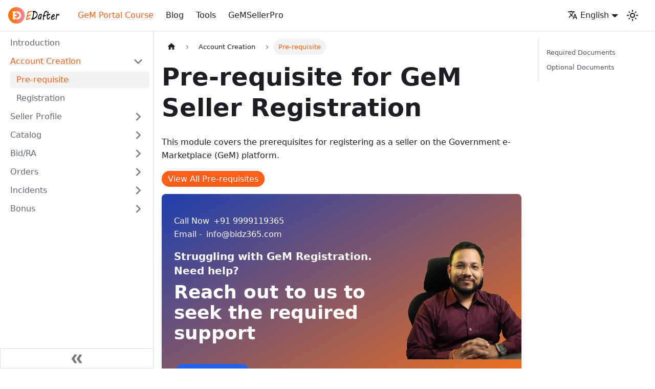

--- FILE ---
content_type: text/html; charset=utf-8
request_url: https://www.edafter.com/docs/account-creation/pre-requisite
body_size: 7209
content:
<!doctype html>
<html lang="en" dir="ltr" class="docs-wrapper docs-doc-page docs-version-current plugin-docs plugin-id-default docs-doc-id-account-creation/pre-requisite">
<head>
<meta charset="UTF-8">
<meta name="generator" content="Docusaurus v2.3.1">
<title data-rh="true">Pre-requisite for GeM Seller Registration | Edafter</title><meta data-rh="true" name="viewport" content="width=device-width,initial-scale=1"><meta data-rh="true" name="twitter:card" content="summary_large_image"><meta data-rh="true" property="og:image" content="https://www.edafter.com/img/social-card.png"><meta data-rh="true" name="twitter:image" content="https://www.edafter.com/img/social-card.png"><meta data-rh="true" property="og:url" content="https://www.edafter.com/docs/account-creation/pre-requisite"><meta data-rh="true" name="docusaurus_locale" content="en"><meta data-rh="true" name="docsearch:language" content="en"><meta data-rh="true" name="docusaurus_version" content="current"><meta data-rh="true" name="docusaurus_tag" content="docs-default-current"><meta data-rh="true" name="docsearch:version" content="current"><meta data-rh="true" name="docsearch:docusaurus_tag" content="docs-default-current"><meta data-rh="true" property="og:title" content="Pre-requisite for GeM Seller Registration | Edafter"><meta data-rh="true" name="description" content="All the required documents for GeM Portal Registration as a seller or a service provider"><meta data-rh="true" property="og:description" content="All the required documents for GeM Portal Registration as a seller or a service provider"><link data-rh="true" rel="icon" href="/img/favicon.ico"><link data-rh="true" rel="canonical" href="https://www.edafter.com/docs/account-creation/pre-requisite"><link data-rh="true" rel="alternate" href="https://www.edafter.com/docs/account-creation/pre-requisite" hreflang="en"><link data-rh="true" rel="alternate" href="https://www.edafter.com/hi/docs/account-creation/pre-requisite" hreflang="hi"><link data-rh="true" rel="alternate" href="https://www.edafter.com/docs/account-creation/pre-requisite" hreflang="x-default"><link rel="alternate" type="application/rss+xml" href="/blog/rss.xml" title="Edafter RSS Feed">
<link rel="alternate" type="application/atom+xml" href="/blog/atom.xml" title="Edafter Atom Feed">

<link rel="preconnect" href="https://www.google-analytics.com">
<link rel="preconnect" href="https://www.googletagmanager.com">
<script async src="https://www.googletagmanager.com/gtag/js?id=G-34H25KDR6E"></script>
<script>function gtag(){dataLayer.push(arguments)}window.dataLayer=window.dataLayer||[],gtag("js",new Date),gtag("config","G-34H25KDR6E",{anonymize_ip:!0})</script>



<script src="https://pagead2.googlesyndication.com/pagead/js/adsbygoogle.js?client=ca-pub-3232980416145906" crossorigin="anonymous"></script><link rel="stylesheet" href="/assets/css/styles.aa7dfc1a.css">
<link rel="preload" href="/assets/js/runtime~main.5bb4ed88.js" as="script">
<link rel="preload" href="/assets/js/main.090b2eb0.js" as="script">
</head>
<body class="navigation-with-keyboard" data-theme="light">
<script>!function(){function t(t){document.documentElement.setAttribute("data-theme",t)}var e=function(){var t=null;try{t=localStorage.getItem("theme")}catch(t){}return t}();t(null!==e?e:"light")}()</script><div id="__docusaurus">
<div role="region" aria-label="Skip to main content"><a class="skipToContent_fXgn" href="#docusaurus_skipToContent_fallback">Skip to main content</a></div><nav aria-label="Main" class="navbar navbar--fixed-top navbarHideable_m1mJ"><div class="navbar__inner"><div class="navbar__items"><button aria-label="Toggle navigation bar" aria-expanded="false" class="navbar__toggle clean-btn" type="button"><svg width="30" height="30" viewBox="0 0 30 30" aria-hidden="true"><path stroke="currentColor" stroke-linecap="round" stroke-miterlimit="10" stroke-width="2" d="M4 7h22M4 15h22M4 23h22"></path></svg></button><a class="navbar__brand" href="/"><div class="navbar__logo"><img src="/img/logo.png" alt="Edafter Logo" class="themedImage_ToTc themedImage--light_HNdA"><img src="/img/logo.png" alt="Edafter Logo" class="themedImage_ToTc themedImage--dark_i4oU"></div></a><a aria-current="page" class="navbar__item navbar__link navbar__link--active" href="/docs/gem-portal-course">GeM Portal Course</a><a class="navbar__item navbar__link" href="/blog">Blog</a><a class="navbar__item navbar__link" href="/tools">Tools</a><a class="navbar__item navbar__link" href="/gem-seller-pro">GeMSellerPro</a></div><div class="navbar__items navbar__items--right"><div class="navbar__item dropdown dropdown--hoverable dropdown--right"><a href="#" aria-haspopup="true" aria-expanded="false" role="button" class="navbar__link"><svg viewBox="0 0 24 24" width="20" height="20" aria-hidden="true" class="iconLanguage_nlXk"><path fill="currentColor" d="M12.87 15.07l-2.54-2.51.03-.03c1.74-1.94 2.98-4.17 3.71-6.53H17V4h-7V2H8v2H1v1.99h11.17C11.5 7.92 10.44 9.75 9 11.35 8.07 10.32 7.3 9.19 6.69 8h-2c.73 1.63 1.73 3.17 2.98 4.56l-5.09 5.02L4 19l5-5 3.11 3.11.76-2.04zM18.5 10h-2L12 22h2l1.12-3h4.75L21 22h2l-4.5-12zm-2.62 7l1.62-4.33L19.12 17h-3.24z"></path></svg>English</a><ul class="dropdown__menu"><li><a href="/docs/account-creation/pre-requisite" target="_self" rel="noopener noreferrer" class="dropdown__link dropdown__link--active" lang="en">English</a></li><li><a href="/hi/docs/account-creation/pre-requisite" target="_self" rel="noopener noreferrer" class="dropdown__link" lang="hi">हिन्दी</a></li></ul></div><div class="toggle_vylO colorModeToggle_DEke"><button class="clean-btn toggleButton_gllP toggleButtonDisabled_aARS" type="button" disabled="" title="Switch between dark and light mode (currently light mode)" aria-label="Switch between dark and light mode (currently light mode)" aria-live="polite"><svg viewBox="0 0 24 24" width="24" height="24" class="lightToggleIcon_pyhR"><path fill="currentColor" d="M12,9c1.65,0,3,1.35,3,3s-1.35,3-3,3s-3-1.35-3-3S10.35,9,12,9 M12,7c-2.76,0-5,2.24-5,5s2.24,5,5,5s5-2.24,5-5 S14.76,7,12,7L12,7z M2,13l2,0c0.55,0,1-0.45,1-1s-0.45-1-1-1l-2,0c-0.55,0-1,0.45-1,1S1.45,13,2,13z M20,13l2,0c0.55,0,1-0.45,1-1 s-0.45-1-1-1l-2,0c-0.55,0-1,0.45-1,1S19.45,13,20,13z M11,2v2c0,0.55,0.45,1,1,1s1-0.45,1-1V2c0-0.55-0.45-1-1-1S11,1.45,11,2z M11,20v2c0,0.55,0.45,1,1,1s1-0.45,1-1v-2c0-0.55-0.45-1-1-1C11.45,19,11,19.45,11,20z M5.99,4.58c-0.39-0.39-1.03-0.39-1.41,0 c-0.39,0.39-0.39,1.03,0,1.41l1.06,1.06c0.39,0.39,1.03,0.39,1.41,0s0.39-1.03,0-1.41L5.99,4.58z M18.36,16.95 c-0.39-0.39-1.03-0.39-1.41,0c-0.39,0.39-0.39,1.03,0,1.41l1.06,1.06c0.39,0.39,1.03,0.39,1.41,0c0.39-0.39,0.39-1.03,0-1.41 L18.36,16.95z M19.42,5.99c0.39-0.39,0.39-1.03,0-1.41c-0.39-0.39-1.03-0.39-1.41,0l-1.06,1.06c-0.39,0.39-0.39,1.03,0,1.41 s1.03,0.39,1.41,0L19.42,5.99z M7.05,18.36c0.39-0.39,0.39-1.03,0-1.41c-0.39-0.39-1.03-0.39-1.41,0l-1.06,1.06 c-0.39,0.39-0.39,1.03,0,1.41s1.03,0.39,1.41,0L7.05,18.36z"></path></svg><svg viewBox="0 0 24 24" width="24" height="24" class="darkToggleIcon_wfgR"><path fill="currentColor" d="M9.37,5.51C9.19,6.15,9.1,6.82,9.1,7.5c0,4.08,3.32,7.4,7.4,7.4c0.68,0,1.35-0.09,1.99-0.27C17.45,17.19,14.93,19,12,19 c-3.86,0-7-3.14-7-7C5,9.07,6.81,6.55,9.37,5.51z M12,3c-4.97,0-9,4.03-9,9s4.03,9,9,9s9-4.03,9-9c0-0.46-0.04-0.92-0.1-1.36 c-0.98,1.37-2.58,2.26-4.4,2.26c-2.98,0-5.4-2.42-5.4-5.4c0-1.81,0.89-3.42,2.26-4.4C12.92,3.04,12.46,3,12,3L12,3z"></path></svg></button></div><div class="searchBox_ZlJk"><div class="dsla-search-wrapper"><div class="dsla-search-field" data-tags="default,docs-default-current"></div></div></div></div></div><div role="presentation" class="navbar-sidebar__backdrop"></div></nav><div id="docusaurus_skipToContent_fallback" class="main-wrapper mainWrapper_z2l0 docsWrapper_BCFX"><button aria-label="Scroll back to top" class="clean-btn theme-back-to-top-button backToTopButton_sjWU" type="button"></button><div class="docPage__5DB"><aside class="theme-doc-sidebar-container docSidebarContainer_b6E3"><div class="sidebarViewport_Xe31"><div class="sidebar_njMd sidebarWithHideableNavbar_wUlq"><a tabindex="-1" class="sidebarLogo_isFc" href="/"><img src="/img/logo.png" alt="Edafter Logo" class="themedImage_ToTc themedImage--light_HNdA"><img src="/img/logo.png" alt="Edafter Logo" class="themedImage_ToTc themedImage--dark_i4oU"></a><nav aria-label="Docs sidebar" class="menu thin-scrollbar menu_SIkG"><ul class="theme-doc-sidebar-menu menu__list"><li class="theme-doc-sidebar-item-link theme-doc-sidebar-item-link-level-1 menu__list-item"><a class="menu__link" href="/docs/gem-portal-course">Introduction</a></li><li class="theme-doc-sidebar-item-category theme-doc-sidebar-item-category-level-1 menu__list-item"><div class="menu__list-item-collapsible"><a class="menu__link menu__link--sublist menu__link--active" aria-expanded="true" href="/docs/category/account-creation">Account Creation</a><button aria-label="Toggle the collapsible sidebar category &#x27;Account Creation&#x27;" type="button" class="clean-btn menu__caret"></button></div><ul style="display:block;overflow:visible;height:auto" class="menu__list"><li class="theme-doc-sidebar-item-link theme-doc-sidebar-item-link-level-2 menu__list-item"><a class="menu__link menu__link--active" aria-current="page" tabindex="0" href="/docs/account-creation/pre-requisite">Pre-requisite</a></li><li class="theme-doc-sidebar-item-link theme-doc-sidebar-item-link-level-2 menu__list-item"><a class="menu__link" tabindex="0" href="/docs/account-creation/registration">Registration</a></li></ul></li><li class="theme-doc-sidebar-item-category theme-doc-sidebar-item-category-level-1 menu__list-item menu__list-item--collapsed"><div class="menu__list-item-collapsible"><a class="menu__link menu__link--sublist" aria-expanded="false" href="/docs/category/seller-profile">Seller Profile</a><button aria-label="Toggle the collapsible sidebar category &#x27;Seller Profile&#x27;" type="button" class="clean-btn menu__caret"></button></div></li><li class="theme-doc-sidebar-item-category theme-doc-sidebar-item-category-level-1 menu__list-item menu__list-item--collapsed"><div class="menu__list-item-collapsible"><a class="menu__link menu__link--sublist" aria-expanded="false" href="/docs/category/catalog">Catalog</a><button aria-label="Toggle the collapsible sidebar category &#x27;Catalog&#x27;" type="button" class="clean-btn menu__caret"></button></div></li><li class="theme-doc-sidebar-item-category theme-doc-sidebar-item-category-level-1 menu__list-item menu__list-item--collapsed"><div class="menu__list-item-collapsible"><a class="menu__link menu__link--sublist" aria-expanded="false" href="/docs/category/bidra">Bid/RA</a><button aria-label="Toggle the collapsible sidebar category &#x27;Bid/RA&#x27;" type="button" class="clean-btn menu__caret"></button></div></li><li class="theme-doc-sidebar-item-category theme-doc-sidebar-item-category-level-1 menu__list-item menu__list-item--collapsed"><div class="menu__list-item-collapsible"><a class="menu__link menu__link--sublist" aria-expanded="false" href="/docs/category/orders">Orders</a><button aria-label="Toggle the collapsible sidebar category &#x27;Orders&#x27;" type="button" class="clean-btn menu__caret"></button></div></li><li class="theme-doc-sidebar-item-category theme-doc-sidebar-item-category-level-1 menu__list-item menu__list-item--collapsed"><div class="menu__list-item-collapsible"><a class="menu__link menu__link--sublist" aria-expanded="false" href="/docs/category/incidents">Incidents</a><button aria-label="Toggle the collapsible sidebar category &#x27;Incidents&#x27;" type="button" class="clean-btn menu__caret"></button></div></li><li class="theme-doc-sidebar-item-category theme-doc-sidebar-item-category-level-1 menu__list-item menu__list-item--collapsed"><div class="menu__list-item-collapsible"><a class="menu__link menu__link--sublist" aria-expanded="false" href="/docs/category/bonus">Bonus</a><button aria-label="Toggle the collapsible sidebar category &#x27;Bonus&#x27;" type="button" class="clean-btn menu__caret"></button></div></li></ul></nav><button type="button" title="Collapse sidebar" aria-label="Collapse sidebar" class="button button--secondary button--outline collapseSidebarButton_PEFL"><svg width="20" height="20" aria-hidden="true" class="collapseSidebarButtonIcon_kv0_"><g fill="#7a7a7a"><path d="M9.992 10.023c0 .2-.062.399-.172.547l-4.996 7.492a.982.982 0 01-.828.454H1c-.55 0-1-.453-1-1 0-.2.059-.403.168-.551l4.629-6.942L.168 3.078A.939.939 0 010 2.528c0-.548.45-.997 1-.997h2.996c.352 0 .649.18.828.45L9.82 9.472c.11.148.172.347.172.55zm0 0"></path><path d="M19.98 10.023c0 .2-.058.399-.168.547l-4.996 7.492a.987.987 0 01-.828.454h-3c-.547 0-.996-.453-.996-1 0-.2.059-.403.168-.551l4.625-6.942-4.625-6.945a.939.939 0 01-.168-.55 1 1 0 01.996-.997h3c.348 0 .649.18.828.45l4.996 7.492c.11.148.168.347.168.55zm0 0"></path></g></svg></button></div></div></aside><main class="docMainContainer_gTbr"><div class="container padding-top--md padding-bottom--lg"><div class="row"><div class="col docItemCol_z5aJ"><div class="docItemContainer_c0TR"><article><nav class="theme-doc-breadcrumbs breadcrumbsContainer_Z_bl" aria-label="Breadcrumbs"><ul class="breadcrumbs" itemscope="" itemtype="https://schema.org/BreadcrumbList"><li class="breadcrumbs__item"><a aria-label="Home page" class="breadcrumbs__link" href="/"><svg viewBox="0 0 24 24" class="breadcrumbHomeIcon_YNFT"><path d="M10 19v-5h4v5c0 .55.45 1 1 1h3c.55 0 1-.45 1-1v-7h1.7c.46 0 .68-.57.33-.87L12.67 3.6c-.38-.34-.96-.34-1.34 0l-8.36 7.53c-.34.3-.13.87.33.87H5v7c0 .55.45 1 1 1h3c.55 0 1-.45 1-1z" fill="currentColor"></path></svg></a></li><li itemscope="" itemprop="itemListElement" itemtype="https://schema.org/ListItem" class="breadcrumbs__item"><a class="breadcrumbs__link" itemprop="item" href="/docs/category/account-creation"><span itemprop="name">Account Creation</span></a><meta itemprop="position" content="1"></li><li itemscope="" itemprop="itemListElement" itemtype="https://schema.org/ListItem" class="breadcrumbs__item breadcrumbs__item--active"><span class="breadcrumbs__link" itemprop="name">Pre-requisite</span><meta itemprop="position" content="2"></li></ul></nav><div class="tocCollapsible_ETCw theme-doc-toc-mobile tocMobile_bxCs"><button type="button" class="clean-btn tocCollapsibleButton_TO0P">On this page</button></div><div class="theme-doc-markdown markdown"><h1>Pre-requisite for GeM Seller Registration</h1><p>This module covers the prerequisites for registering as a seller on the Government e-Marketplace (GeM) platform.</p><a href="https://mkp.gem.gov.in/seller-registration-pre-requisites-v1.2.pdf" target="_blank" rel="noopener noreferrer" class="btn">View All Pre-requisites</a><div class="ads mx-auto my-4 flex max-w-3xl flex-col items-center rounded-lg bg-gradient-to-tl from-orange-500 to-blue-800 pt-4 shadow-lg sm:flex-row"><div class="py-6 text-center text-white sm:ml-6 sm:w-4/6 sm:text-left"><a href="tel:9999119365" class="notcss block no-underline"><span class="mr-2">Call Now</span>+91 9999119365</a><a href="mailto:info@bidz365.com" class="mb-4 block no-underline"><span class="mr-2">Email -</span>info@bidz365.com</a><h2 class="mb-2 sm:text-xl">Struggling with GeM Registration. Need help?</h2><h1 class="text-3xl font-bold sm:text-4xl">Reach out to us to seek the required support</h1><a target="_blank" href="https://www.bidz365.com/session-booking" class="notcss mt-6 inline-block rounded-full bg-blue-600 px-6 py-2 text-sm text-white shadow-sm transition duration-300 hover:bg-blue-700 sm:text-base"> <!-- -->Contact Now<!-- --> </a></div><div class="mt-6 justify-center sm:mt-0 sm:flex sm:w-2/6"><img src="https://res.cloudinary.com/dkjdra8gx/image/upload/c_crop,w_365,g_auto/v1731514545/Rohit_Semwal_-_Copy-removebg-preview_cgbliq.png" alt="Training Image" class="notcss w-60 sm:w-full"></div></div><h2 class="anchor anchorWithHideOnScrollNavbar_WYt5" id="required-documents">Required Documents<a href="#required-documents" class="hash-link" aria-label="Direct link to Required Documents" title="Direct link to Required Documents">​</a></h2><p>Below are the required documents for registration as a seller on GeM Portal.</p><div class="tabs-container tabList__CuJ"><ul role="tablist" aria-orientation="horizontal" class="tabs"><li role="tab" tabindex="0" aria-selected="true" class="tabs__item tabItem_LNqP tabs__item--active">For Primary User Registration</li><li role="tab" tabindex="-1" aria-selected="false" class="tabs__item tabItem_LNqP">For Secondary User Registration</li></ul><div class="margin-top--md"><div role="tabpanel" class="tabItem_Ymn6"><ul><li>User&#x27;s Aadhaar Number, Virtual ID, or Personal PAN</li><li>Mobile number linked with Aadhaar/Mobile number in case of PAN</li><li>Active Email ID</li><li>Documents as per Constitution/Business type such as CIN, PAN, DIPP, Udyam Number, ITR details to complete profile.</li><li>Address details (Registered Address)</li><li>Bank account details</li></ul></div><div role="tabpanel" class="tabItem_Ymn6" hidden=""><ul><li>Aadhaar/ Personal PAN number</li><li>Mobile number should be linked with Aadhaar /Mobile number is a case of PAN based registration done by a Primary user</li><li>Active Email ID</li></ul></div></div></div><iframe class="video" src="https://www.youtube.com/embed/PRBgOTJiz9Y" title="YouTube video player" frameborder="0" allow="accelerometer; autoplay; clipboard-write; encrypted-media; gyroscope; picture-in-picture; web-share"></iframe><ins class="adsbygoogle" style="display:block;text-align:center" data-ad-layout="in-article" data-ad-format="fluid" data-ad-client="ca-pub-3232980416145906" data-ad-slot="4100962693"></ins><h2 class="anchor anchorWithHideOnScrollNavbar_WYt5" id="optional-documents">Optional Documents<a href="#optional-documents" class="hash-link" aria-label="Direct link to Optional Documents" title="Direct link to Optional Documents">​</a></h2><p>Below are some additional documents that need to be uploaded in certain circumstances.</p><ul><li><strong>ITR</strong> - If you want to participate in bid and your Date of Incorporation is more than 24 months.</li><li><strong>DIPP Number</strong> - If you are registering as a Start-Up then you need DIPP Number and Mobile Number linked linked with DIPP.</li><li><strong>MSE</strong> - for MSE registered sellers, they need MSME Certificate and Mobile Number linked with MSME.</li></ul><div class="theme-admonition theme-admonition-info alert alert--info admonition_LlT9"><div class="admonitionHeading_tbUL"><span class="admonitionIcon_kALy"><svg viewBox="0 0 14 16"><path fill-rule="evenodd" d="M7 2.3c3.14 0 5.7 2.56 5.7 5.7s-2.56 5.7-5.7 5.7A5.71 5.71 0 0 1 1.3 8c0-3.14 2.56-5.7 5.7-5.7zM7 1C3.14 1 0 4.14 0 8s3.14 7 7 7 7-3.14 7-7-3.14-7-7-7zm1 3H6v5h2V4zm0 6H6v2h2v-2z"></path></svg></span>info</div><div class="admonitionContent_S0QG"><p>There are some points to be remembered</p><ul><li>Registration on GeM should be done by an authorized person (Director of an organization or a key person)</li><li>Details of the authorized person will get validated as per the Income Tax Return (ITR) filling</li><li>Primary seller have an option to create a secondary seller&#x27;s to assign roles like Bid Participation, Creating of Catalog and Order Fulfillment</li><li>For MSE, UAM (Udhyog Aadhaar Memorandum) and Aadhaar/mobile number linked with the same is required</li><li>For Start Up, DIPP (Department of Industrial Policy and Promotion) number and mobile number linked with the same is required</li><li>No separate registration required for Seller and Service provider Now you are ready to create your account on the GeM (Government e-Marketplace).</li><li>Declaration to be submitted by Vendors excluded from compliance to GST E-Invoicing as per notification number <a href="https://www.cbic.gov.in/resources//htdocs-cbec/gst/notfctn-13-central-tax-english-2020.pdf" target="_blank" rel="noopener noreferrer">13/2020- Central Tax</a> dated 21 March 2020.</li></ul></div></div></div></article><div class="center margin-vert--md"><h4>Was this helpful?</h4><div><button class="button button--success button--sm margin-horiz--sm">👍 Yes</button><button class="button button--danger button--sm">👎 No</button></div></div><nav class="pagination-nav docusaurus-mt-lg" aria-label="Docs pages navigation"><a class="pagination-nav__link pagination-nav__link--prev" href="/docs/category/account-creation"><div class="pagination-nav__sublabel">Previous</div><div class="pagination-nav__label">Account Creation</div></a><a class="pagination-nav__link pagination-nav__link--next" href="/docs/account-creation/registration"><div class="pagination-nav__sublabel">Next</div><div class="pagination-nav__label">Registration</div></a></nav><hr><ins class="adsbygoogle" style="display:block;text-align:center" data-ad-layout="in-article" data-ad-format="fluid" data-ad-client="ca-pub-3232980416145906" data-ad-slot="4100962693"></ins></div></div><div class="col col--3"><div class="tableOfContents_bqdL thin-scrollbar theme-doc-toc-desktop"><ul class="table-of-contents table-of-contents__left-border"><li><a href="#required-documents" class="table-of-contents__link toc-highlight">Required Documents</a></li><li><a href="#optional-documents" class="table-of-contents__link toc-highlight">Optional Documents</a></li></ul></div></div></div></div></main></div></div><footer class="footer"><div class="container container-fluid"><div class="row footer__links"><div class="col footer__col"><div class="footer__title">Edafter</div><ul class="footer__items clean-list"><li class="footer__item"><a class="footer__link-item" href="/about">About</a></li><li class="footer__item"><a class="footer__link-item" href="/privacy-policy">Privacy Policy</a></li><li class="footer__item"><a class="footer__link-item" href="/terms-and-conditions">Terms and Conditions</a></li></ul></div><div class="col footer__col"><div class="footer__title">Resources</div><ul class="footer__items clean-list"><li class="footer__item"><a class="footer__link-item" href="/docs/gem-portal-course">GeM Portal Course</a></li><li class="footer__item"><a class="footer__link-item" href="/tools">Tools</a></li><li class="footer__item"><a class="footer__link-item" href="/gem-seller-pro">GeMSellerPro</a></li></ul></div><div class="col footer__col"><div class="footer__title">Connect</div><ul class="footer__items clean-list"><li class="footer__item"><a class="footer__link-item" href="/contact">Contact</a></li><li class="footer__item"><a href="https://t.me/gemmarketplace" target="_blank" rel="noopener noreferrer" class="footer__link-item">Telegram<svg width="13.5" height="13.5" aria-hidden="true" viewBox="0 0 24 24" class="iconExternalLink_nPIU"><path fill="currentColor" d="M21 13v10h-21v-19h12v2h-10v15h17v-8h2zm3-12h-10.988l4.035 4-6.977 7.07 2.828 2.828 6.977-7.07 4.125 4.172v-11z"></path></svg></a></li><li class="footer__item"><a href="https://www.youtube.com/@edafter" target="_blank" rel="noopener noreferrer" class="footer__link-item">YouTube<svg width="13.5" height="13.5" aria-hidden="true" viewBox="0 0 24 24" class="iconExternalLink_nPIU"><path fill="currentColor" d="M21 13v10h-21v-19h12v2h-10v15h17v-8h2zm3-12h-10.988l4.035 4-6.977 7.07 2.828 2.828 6.977-7.07 4.125 4.172v-11z"></path></svg></a></li></ul></div></div><div class="footer__bottom text--center"><div class="footer__copyright">Copyright © 2025. <a href="https://www.edafter.com">Edafter</a> All Rights Reserved.</div></div></div></footer></div>
<script src="/assets/js/runtime~main.5bb4ed88.js"></script>
<script src="/assets/js/main.090b2eb0.js"></script>
</body>
</html>

--- FILE ---
content_type: text/html; charset=utf-8
request_url: https://www.google.com/recaptcha/api2/aframe
body_size: 270
content:
<!DOCTYPE HTML><html><head><meta http-equiv="content-type" content="text/html; charset=UTF-8"></head><body><script nonce="7zRKvXs_cZhG7Fhp3SOZDw">/** Anti-fraud and anti-abuse applications only. See google.com/recaptcha */ try{var clients={'sodar':'https://pagead2.googlesyndication.com/pagead/sodar?'};window.addEventListener("message",function(a){try{if(a.source===window.parent){var b=JSON.parse(a.data);var c=clients[b['id']];if(c){var d=document.createElement('img');d.src=c+b['params']+'&rc='+(localStorage.getItem("rc::a")?sessionStorage.getItem("rc::b"):"");window.document.body.appendChild(d);sessionStorage.setItem("rc::e",parseInt(sessionStorage.getItem("rc::e")||0)+1);localStorage.setItem("rc::h",'1769465154098');}}}catch(b){}});window.parent.postMessage("_grecaptcha_ready", "*");}catch(b){}</script></body></html>

--- FILE ---
content_type: application/javascript; charset=utf-8
request_url: https://www.edafter.com/assets/js/22b7c832.258a20af.js
body_size: -233
content:
"use strict";(self.webpackChunkedafter=self.webpackChunkedafter||[]).push([[2144],{3769:e=>{e.exports=JSON.parse('{"name":"docusaurus-plugin-content-docs","id":"default"}')}}]);

--- FILE ---
content_type: application/javascript; charset=utf-8
request_url: https://www.edafter.com/assets/js/935f2afb.4c33bd03.js
body_size: 3697
content:
"use strict";(self.webpackChunkedafter=self.webpackChunkedafter||[]).push([[53],{1109:e=>{e.exports=JSON.parse('{"pluginId":"default","version":"current","label":"Next","banner":null,"badge":false,"noIndex":false,"className":"docs-version-current","isLast":true,"docsSidebars":{"tutorialSidebar":[{"type":"link","label":"Introduction","href":"/docs/gem-portal-course","docId":"intro"},{"type":"category","label":"Account Creation","collapsible":true,"collapsed":true,"items":[{"type":"link","label":"Pre-requisite","href":"/docs/account-creation/pre-requisite","docId":"account-creation/pre-requisite"},{"type":"link","label":"Registration","href":"/docs/account-creation/registration","docId":"account-creation/registration"}],"href":"/docs/category/account-creation"},{"type":"category","label":"Seller Profile","collapsible":true,"collapsed":true,"items":[{"type":"category","label":"Business Profile","collapsible":true,"collapsed":true,"items":[{"type":"link","label":"Organization Profile","href":"/docs/seller-profile/business-profile/organization-profile","docId":"seller-profile/business-profile/organization-profile"},{"type":"link","label":"Business PAN Validation","href":"/docs/seller-profile/business-profile/business-pan-validation","docId":"seller-profile/business-profile/business-pan-validation"},{"type":"link","label":"Business Details","href":"/docs/seller-profile/business-profile/business-details","docId":"seller-profile/business-profile/business-details"},{"type":"link","label":"Additional Details","href":"/docs/seller-profile/business-profile/additional-details","docId":"seller-profile/business-profile/additional-details"},{"type":"link","label":"Office Locations","href":"/docs/seller-profile/business-profile/office-locations","docId":"seller-profile/business-profile/office-locations"},{"type":"link","label":"Bank Accounts","href":"/docs/seller-profile/business-profile/bank-accounts","docId":"seller-profile/business-profile/bank-accounts"},{"type":"link","label":"Tax Assessment","href":"/docs/seller-profile/business-profile/tax-assessment","docId":"seller-profile/business-profile/tax-assessment"},{"type":"link","label":"e-Invoicing","href":"/docs/seller-profile/business-profile/e-invoicing","docId":"seller-profile/business-profile/e-invoicing"},{"type":"link","label":"Key Person Validation","href":"/docs/seller-profile/business-profile/key-person-validation","docId":"seller-profile/business-profile/key-person-validation"},{"type":"link","label":"MSME","href":"/docs/seller-profile/business-profile/msme","docId":"seller-profile/business-profile/msme"},{"type":"link","label":"Beneficial Ownership Compliance","href":"/docs/seller-profile/business-profile/beneficial-ownership-compliance","docId":"seller-profile/business-profile/beneficial-ownership-compliance"},{"type":"link","label":"Startup","href":"/docs/seller-profile/business-profile/startup","docId":"seller-profile/business-profile/startup"},{"type":"link","label":"Logistics","href":"/docs/seller-profile/business-profile/logistics","docId":"seller-profile/business-profile/logistics"},{"type":"link","label":"TAN Validation","href":"/docs/seller-profile/business-profile/tan-validation","docId":"seller-profile/business-profile/tan-validation"}],"href":"/docs/category/business-profile"},{"type":"category","label":"My Actions","collapsible":true,"collapsed":true,"items":[{"type":"link","label":"Directors Info","href":"/docs/seller-profile/my-actions/directors-info","docId":"seller-profile/my-actions/directors-info"}],"href":"/docs/category/my-actions"},{"type":"category","label":"Vendor Assessment","collapsible":true,"collapsed":true,"items":[{"type":"link","label":"Assessments","href":"/docs/seller-profile/vendor-assessment/assessment","docId":"seller-profile/vendor-assessment/assessment"},{"type":"link","label":"Assessments Exemption Documents","href":"/docs/seller-profile/vendor-assessment/assessment-exemption-documents","docId":"seller-profile/vendor-assessment/assessment-exemption-documents"},{"type":"link","label":"Assessments Exemption","href":"/docs/seller-profile/vendor-assessment/assessment-exemption","docId":"seller-profile/vendor-assessment/assessment-exemption"}],"href":"/docs/category/vendor-assessment"},{"type":"category","label":"Seller Panel","collapsible":true,"collapsed":true,"items":[{"type":"link","label":"OEM Panel","href":"/docs/seller-profile/seller-panel/oem-panel","docId":"seller-profile/seller-panel/oem-panel"},{"type":"link","label":"Reseller Panel","href":"/docs/seller-profile/seller-panel/reseller-panel","docId":"seller-profile/seller-panel/reseller-panel"}],"href":"/docs/category/seller-panel"},{"type":"category","label":"Account Settings","collapsible":true,"collapsed":true,"items":[{"type":"link","label":"Seller Profile","href":"/docs/seller-profile/account-settings/seller-profile","docId":"seller-profile/account-settings/seller-profile"},{"type":"link","label":"Update Aadhaar","href":"/docs/seller-profile/account-settings/update-aadhaar","docId":"seller-profile/account-settings/update-aadhaar"},{"type":"link","label":"Change Password","href":"/docs/seller-profile/account-settings/change-password","docId":"seller-profile/account-settings/change-password"},{"type":"link","label":"Change Email","href":"/docs/seller-profile/account-settings/change-email","docId":"seller-profile/account-settings/change-email"},{"type":"link","label":"Close Account","href":"/docs/seller-profile/account-settings/close-account","docId":"seller-profile/account-settings/close-account"}],"href":"/docs/category/account-settings"},{"type":"category","label":"User Management","collapsible":true,"collapsed":true,"items":[{"type":"link","label":"Users","href":"/docs/seller-profile/user-management/users","docId":"seller-profile/user-management/users"}],"href":"/docs/category/user-management"},{"type":"link","label":"Caution Money","href":"/docs/seller-profile/caution-money","docId":"seller-profile/caution-money"}],"href":"/docs/category/seller-profile"},{"type":"category","label":"Catalog","collapsible":true,"collapsed":true,"items":[{"type":"link","label":"Categories","href":"/docs/catalog/categories","docId":"catalog/categories"},{"type":"link","label":"Quadrants","href":"/docs/catalog/quadrants","docId":"catalog/quadrants"},{"type":"link","label":"Brand Approval","href":"/docs/catalog/brand-approval","docId":"catalog/brand-approval"},{"type":"link","label":"Catalog Creation","href":"/docs/catalog/create","docId":"catalog/create"},{"type":"link","label":"Catalog Clone","href":"/docs/catalog/clone","docId":"catalog/clone"}],"href":"/docs/category/catalog"},{"type":"category","label":"Bid/RA","collapsible":true,"collapsed":true,"items":[{"type":"link","label":"Types of Bid/RA","href":"/docs/bid/types","docId":"bid/types"},{"type":"link","label":"Search Bid/RA","href":"/docs/bid/search","docId":"bid/search"},{"type":"link","label":"Understand Bid/RA Requirement","href":"/docs/bid/understand-requirement","docId":"bid/understand-requirement"},{"type":"link","label":"Document Preparation","href":"/docs/bid/document-preparation","docId":"bid/document-preparation"},{"type":"link","label":"EMD and ePBG","href":"/docs/bid/emd-epbg","docId":"bid/emd-epbg"},{"type":"link","label":"Bid/RA Participation","href":"/docs/bid/participation","docId":"bid/participation"},{"type":"link","label":"Technical Status","href":"/docs/bid/technical-status","docId":"bid/technical-status"},{"type":"link","label":"Clarifications","href":"/docs/bid/clarifications","docId":"bid/clarifications"},{"type":"link","label":"Validity Extension","href":"/docs/bid/validity-extension","docId":"bid/validity-extension"},{"type":"link","label":"Challenges Representation","href":"/docs/bid/challenges-representation","docId":"bid/challenges-representation"},{"type":"link","label":"Online L1 Negotiation","href":"/docs/bid/online-l1-negotiation","docId":"bid/online-l1-negotiation"},{"type":"link","label":"Price Match Accept","href":"/docs/bid/price-match-accept","docId":"bid/price-match-accept"},{"type":"link","label":"Price Justification","href":"/docs/bid/price-justification","docId":"bid/price-justification"}],"href":"/docs/category/bidra"},{"type":"category","label":"Orders","collapsible":true,"collapsed":true,"items":[{"type":"link","label":"Accept Orders","href":"/docs/order/accept","docId":"order/accept"},{"type":"link","label":"Generate Invoice","href":"/docs/order/generate-invoice","docId":"order/generate-invoice"},{"type":"link","label":"Payments","href":"/docs/order/payment","docId":"order/payment"}],"href":"/docs/category/orders"},{"type":"category","label":"Incidents","collapsible":true,"collapsed":true,"items":[{"type":"link","label":"Create","href":"/docs/incident/create","docId":"incident/create"},{"type":"link","label":"Reply","href":"/docs/incident/reply","docId":"incident/reply"},{"type":"link","label":"Escalate","href":"/docs/incident/escalate","docId":"incident/escalate"},{"type":"link","label":"Close","href":"/docs/incident/close","docId":"incident/close"}],"href":"/docs/category/incidents"},{"type":"category","label":"Bonus","collapsible":true,"collapsed":true,"items":[{"type":"link","label":"Tools","href":"/docs/bonus/tools","docId":"bonus/tools"},{"type":"link","label":"Tutorials","href":"/docs/bonus/tutorials","docId":"bonus/tutorials"}],"href":"/docs/category/bonus"}]},"docs":{"account-creation/pre-requisite":{"id":"account-creation/pre-requisite","title":"Pre-requisite for GeM Seller Registration","description":"All the required documents for GeM Portal Registration as a seller or a service provider","sidebar":"tutorialSidebar"},"account-creation/registration":{"id":"account-creation/registration","title":"Process for GeM Seller Registration","description":"All the required steps for GeM Portal Registration as a seller or a service provider","sidebar":"tutorialSidebar"},"bid/challenges-representation":{"id":"bid/challenges-representation","title":"Challenges Representation on GeM","description":"Learn how to reply against the technically rejected bids on GeM (Government e-Marketplace).","sidebar":"tutorialSidebar"},"bid/clarifications":{"id":"bid/clarifications","title":"Clarifications on GeM","description":"Find raised clarification and reply on GeM (Government e-Marketplace)","sidebar":"tutorialSidebar"},"bid/document-preparation":{"id":"bid/document-preparation","title":"Document Preparation for GeM Bid","description":"Learn the steps for preparing documents to participate in GeM (Government e-Marketplace) Bid.","sidebar":"tutorialSidebar"},"bid/emd-epbg":{"id":"bid/emd-epbg","title":"EMD and ePBG on GeM","description":"Format of EMD and ePBG to upload in the bid and orders on GeM (Government e-Marketplace)","sidebar":"tutorialSidebar"},"bid/online-l1-negotiation":{"id":"bid/online-l1-negotiation","title":"Online L1 Negotiation on GeM","description":"Online L1 Negotiation request to negotiate current L1 price from L1 seller on GeM (Government e-Marketplace)","sidebar":"tutorialSidebar"},"bid/participation":{"id":"bid/participation","title":"Bid/RA Participation on GeM","description":"Required steps to participate in all types of bids or RA on GeM (Government e-Marketplace)","sidebar":"tutorialSidebar"},"bid/price-justification":{"id":"bid/price-justification","title":"Price Justification on GeM","description":"Learn how to reply to a Price Justification request raised by a buyer on GeM Portal for a participated bid.","sidebar":"tutorialSidebar"},"bid/price-match-accept":{"id":"bid/price-match-accept","title":"Price Match Accept on GeM","description":"Price match option is only applicable to the sellers who have preference in GeM Bid. Learn everything about Price Match Accept option.","sidebar":"tutorialSidebar"},"bid/search":{"id":"bid/search","title":"Search Bid/RA on GeM","description":"How to find GeM Bids. Learn about the various methods to find GeM Bids for your product or services.","sidebar":"tutorialSidebar"},"bid/technical-status":{"id":"bid/technical-status","title":"Technical Status of GeM Bid","description":"Learn everything about technical status of the participated bids on GeM (Government e-Marketplace).","sidebar":"tutorialSidebar"},"bid/types":{"id":"bid/types","title":"Types of Bid/RA on GeM","description":"There are total 3 types of GeM Bids i.e. normal bid, bid to RA, and RA. Learn them in details.","sidebar":"tutorialSidebar"},"bid/understand-requirement":{"id":"bid/understand-requirement","title":"Understand Bid/RA Requirement on GeM","description":"Understand the requirement of GeM Bid/RA. Understand and upload only which is required in the GeM Bid.","sidebar":"tutorialSidebar"},"bid/validity-extension":{"id":"bid/validity-extension","title":"Validity Extension of GeM Bid","description":"Learn how to accept or reject bid validity extension request as a seller on GeM (Government e-Marketplace).","sidebar":"tutorialSidebar"},"bonus/tools":{"id":"bonus/tools","title":"Free tools for GeM","description":"Get access to the all free tools for GeM (Government e-Marketplace) to increase your work efficiency.","sidebar":"tutorialSidebar"},"bonus/tutorials":{"id":"bonus/tutorials","title":"Tutorials for GeM Sellers","description":"Get access to the videos which can help GeM Sellers to increase their knowledge and grow their business.","sidebar":"tutorialSidebar"},"catalog/brand-approval":{"id":"catalog/brand-approval","title":"Brand Approval on GeM","description":"Learn document guidelines and process to add your band on GeM (Government e-Marketplace) Portal.","sidebar":"tutorialSidebar"},"catalog/categories":{"id":"catalog/categories","title":"Categories on GeM","description":"Learn about categories on GeM (Government e-Marketplace)","sidebar":"tutorialSidebar"},"catalog/clone":{"id":"catalog/clone","title":"Catalog Clone on GeM","description":"Learn about the required steps to clone the catalog on GeM (Government e-Marketplace) Portal.","sidebar":"tutorialSidebar"},"catalog/create":{"id":"catalog/create","title":"Catalog Creation on GeM","description":"Learn about adding new products or services to the GeM (Government e-Marketplace) Marketplace.","sidebar":"tutorialSidebar"},"catalog/quadrants":{"id":"catalog/quadrants","title":"Quadrants on GeM","description":"Learn about Quadrants on GeM (Government e-Marketplace)","sidebar":"tutorialSidebar"},"incident/close":{"id":"incident/close","title":"Close an Incident on GeM","description":"Learn how and when should a seller close the incident on GeM (Government e-Marketplace)","sidebar":"tutorialSidebar"},"incident/create":{"id":"incident/create","title":"Create an Incident on GeM","description":"Learn how to create or open a incident on GeM (Government e-Marketplace).","sidebar":"tutorialSidebar"},"incident/escalate":{"id":"incident/escalate","title":"Escalate an Incident on GeM","description":"Learn to escalate a raised incident on GeM (Government e-Marketplace)","sidebar":"tutorialSidebar"},"incident/reply":{"id":"incident/reply","title":"Reply to an incident on GeM","description":"Learn how can a seller reply to the incident on GeM (Government e-Marketplace)","sidebar":"tutorialSidebar"},"intro":{"id":"intro","title":"GeM Portal Course - Beginner to Advanced","description":"GeM Portal Course for sellers to get their business registered and grow on Government e-Marketplace (GeM)","sidebar":"tutorialSidebar"},"order/accept":{"id":"order/accept","title":"Accept Orders on GeM","description":"Once you receive a order on GeM, you need to accept it. Learn how to accept orders you receive on GeM (Government e-Marketplace).","sidebar":"tutorialSidebar"},"order/generate-invoice":{"id":"order/generate-invoice","title":"Generate Invoice on GeM","description":"Learn the steps to generate invoices against the received orders on GeM (Government e-Marketplace).","sidebar":"tutorialSidebar"},"order/payment":{"id":"order/payment","title":"Payments on GeM","description":"How to track the payment status against the GeM Orders. Learn about CRAC on GeM (Government e-Marketplace).","sidebar":"tutorialSidebar"},"seller-profile/account-settings/change-email":{"id":"seller-profile/account-settings/change-email","title":"Change Email in GeM Seller Account","description":"Change and update Email Id in GeM (Government e-Marketplace) seller Account","sidebar":"tutorialSidebar"},"seller-profile/account-settings/change-password":{"id":"seller-profile/account-settings/change-password","title":"Change Password of GeM Seller Account","description":"Change and update password of your GeM (Government e-Marketplace) seller Account","sidebar":"tutorialSidebar"},"seller-profile/account-settings/close-account":{"id":"seller-profile/account-settings/close-account","title":"Close GeM Seller Account","description":"Close GeM (Government e-Marketplace) seller Account and get your caution money refunded","sidebar":"tutorialSidebar"},"seller-profile/account-settings/seller-profile":{"id":"seller-profile/account-settings/seller-profile","title":"Seller Profile on GeM","description":"View your seller profile details on GeM (Government e-Marketplace) Portal","sidebar":"tutorialSidebar"},"seller-profile/account-settings/update-aadhaar":{"id":"seller-profile/account-settings/update-aadhaar","title":"Update Aadhaar on GeM","description":"Update your aadhaar details on GeM (Government e-Marketplace) seller Portal","sidebar":"tutorialSidebar"},"seller-profile/business-profile/additional-details":{"id":"seller-profile/business-profile/additional-details","title":"Additional Details of Profile on GeM","description":"Manage and select your business preferences in GeM (Government e-Marketplace) Seller Profile","sidebar":"tutorialSidebar"},"seller-profile/business-profile/bank-accounts":{"id":"seller-profile/business-profile/bank-accounts","title":"Bank Accounts on GeM","description":"Add and manage your bank account in GeM (Government e-Marketplace) Seller Profile","sidebar":"tutorialSidebar"},"seller-profile/business-profile/beneficial-ownership-compliance":{"id":"seller-profile/business-profile/beneficial-ownership-compliance","title":"Beneficial Ownership Compliance on GeM","description":"confirm your compliance regarding restrictions under Rule 144(xi) of the General Financial Rules (GFR), 2017 on GeM (Government e-Marketplace) Portal","sidebar":"tutorialSidebar"},"seller-profile/business-profile/business-details":{"id":"seller-profile/business-profile/business-details","title":"Business Details on GeM","description":"Enter business name and date of incorporation in GeM (Government e-Marketplace) Seller Profile","sidebar":"tutorialSidebar"},"seller-profile/business-profile/business-pan-validation":{"id":"seller-profile/business-profile/business-pan-validation","title":"Business PAN Validation on GeM","description":"Validate your business PAN on GeM (Government e-Marketplace) Portal to complete your seller profile","sidebar":"tutorialSidebar"},"seller-profile/business-profile/e-invoicing":{"id":"seller-profile/business-profile/e-invoicing","title":"e-Invoicing on GeM","description":"e-Invoicing declaration in GeM (Government e-Marketplace) Seller Profile","sidebar":"tutorialSidebar"},"seller-profile/business-profile/key-person-validation":{"id":"seller-profile/business-profile/key-person-validation","title":"Key Person Validation on GeM","description":"Key Person Validation in GeM (Government e-Marketplace) Seller Profile","sidebar":"tutorialSidebar"},"seller-profile/business-profile/logistics":{"id":"seller-profile/business-profile/logistics","title":"Logistics on GeM","description":"Link your GeM (Government e-Marketplace) Business Profile account with Logistic providers on GeM Portal","sidebar":"tutorialSidebar"},"seller-profile/business-profile/msme":{"id":"seller-profile/business-profile/msme","title":"MSME on GeM","description":"Enter and validate MSME Udyog (Udyam) Aadhaar details in GeM (Government e-Marketplace) Seller Profile","sidebar":"tutorialSidebar"},"seller-profile/business-profile/office-locations":{"id":"seller-profile/business-profile/office-locations","title":"Office Locations on GeM","description":"Add and manage your office locations in GeM (Government e-Marketplace) Seller Profile","sidebar":"tutorialSidebar"},"seller-profile/business-profile/organization-profile":{"id":"seller-profile/business-profile/organization-profile","title":"Organization Profile on GeM","description":"Summary of your Seller Business Profile with GeM (Government e-Marketplace).","sidebar":"tutorialSidebar"},"seller-profile/business-profile/startup":{"id":"seller-profile/business-profile/startup","title":"Startup on GeM","description":"Startup India declaration on GeM (Government e-Marketplace) Portal","sidebar":"tutorialSidebar"},"seller-profile/business-profile/tan-validation":{"id":"seller-profile/business-profile/tan-validation","title":"TAN Verification on GeM","description":"Add and Validated your TAN Account Number on GeM (Government e-Marketplace) Portal","sidebar":"tutorialSidebar"},"seller-profile/business-profile/tax-assessment":{"id":"seller-profile/business-profile/tax-assessment","title":"Tax Assessment on GeM","description":"Manage your Income Tax Return (ITR) details in GeM (Government e-Marketplace) Seller Profile","sidebar":"tutorialSidebar"},"seller-profile/caution-money":{"id":"seller-profile/caution-money","title":"Caution Money on GeM","description":"Caution Money for GeM (Government e-Marketplace) Seller Account.","sidebar":"tutorialSidebar"},"seller-profile/my-actions/directors-info":{"id":"seller-profile/my-actions/directors-info","title":"Directors Info on GeM","description":"Manage your company\'s Directors Info in GeM (Government e-Marketplace) Seller Profile","sidebar":"tutorialSidebar"},"seller-profile/seller-panel/oem-panel":{"id":"seller-profile/seller-panel/oem-panel","title":"OEM Panel on GeM","description":"Manage Resellers and Catalogs through OEM Panel on GeM (Government e-Marketplace) Portal","sidebar":"tutorialSidebar"},"seller-profile/seller-panel/reseller-panel":{"id":"seller-profile/seller-panel/reseller-panel","title":"Reseller Panel on GeM","description":"Sell in Q2 categories using Reseller Panel on GeM (Government e-Marketplace) Portal","sidebar":"tutorialSidebar"},"seller-profile/user-management/users":{"id":"seller-profile/user-management/users","title":"Users on GeM","description":"Create and define secondary user role in GeM (Government e-Marketplace) Seller Account.","sidebar":"tutorialSidebar"},"seller-profile/vendor-assessment/assessment":{"id":"seller-profile/vendor-assessment/assessment","title":"Vendor Assessments on GeM","description":"View and apply for vendor assessment for OEM panels on GeM (Government e-Marketplace) Portal","sidebar":"tutorialSidebar"},"seller-profile/vendor-assessment/assessment-exemption":{"id":"seller-profile/vendor-assessment/assessment-exemption","title":"Vendor Assessments Exemption on GeM","description":"Apply for vendor assessment exemption for OEM Panel on GeM (Government e-Marketplace) Portal","sidebar":"tutorialSidebar"},"seller-profile/vendor-assessment/assessment-exemption-documents":{"id":"seller-profile/vendor-assessment/assessment-exemption-documents","title":"Vendor Assessments Exemption Documents on GeM","description":"Upload Vendor Assessments Exemption Documents to apply for vendor assessment exemption on GeM (Government e-Marketplace) Portal","sidebar":"tutorialSidebar"}}}')}}]);

--- FILE ---
content_type: application/javascript; charset=utf-8
request_url: https://www.edafter.com/assets/js/17896441.12ae4234.js
body_size: 6405
content:
(self.webpackChunkedafter=self.webpackChunkedafter||[]).push([[7918],{1310:(e,t,a)=>{"use strict";a.d(t,{Z:()=>f});var n=a(7462),i=a(7294),l=a(6010),s=a(5281),r=a(3438),o=a(8596),c=a(9960),d=a(5999),m=a(4996);function u(e){return i.createElement("svg",(0,n.Z)({viewBox:"0 0 24 24"},e),i.createElement("path",{d:"M10 19v-5h4v5c0 .55.45 1 1 1h3c.55 0 1-.45 1-1v-7h1.7c.46 0 .68-.57.33-.87L12.67 3.6c-.38-.34-.96-.34-1.34 0l-8.36 7.53c-.34.3-.13.87.33.87H5v7c0 .55.45 1 1 1h3c.55 0 1-.45 1-1z",fill:"currentColor"}))}const h="breadcrumbHomeIcon_YNFT";function g(){const e=(0,m.Z)("/");return i.createElement("li",{className:"breadcrumbs__item"},i.createElement(c.Z,{"aria-label":(0,d.I)({id:"theme.docs.breadcrumbs.home",message:"Home page",description:"The ARIA label for the home page in the breadcrumbs"}),className:"breadcrumbs__link",href:e},i.createElement(u,{className:h})))}const v="breadcrumbsContainer_Z_bl";function b(e){let{children:t,href:a,isLast:n}=e;const l="breadcrumbs__link";return n?i.createElement("span",{className:l,itemProp:"name"},t):a?i.createElement(c.Z,{className:l,href:a,itemProp:"item"},i.createElement("span",{itemProp:"name"},t)):i.createElement("span",{className:l},t)}function p(e){let{children:t,active:a,index:s,addMicrodata:r}=e;return i.createElement("li",(0,n.Z)({},r&&{itemScope:!0,itemProp:"itemListElement",itemType:"https://schema.org/ListItem"},{className:(0,l.Z)("breadcrumbs__item",{"breadcrumbs__item--active":a})}),t,i.createElement("meta",{itemProp:"position",content:String(s+1)}))}function f(){const e=(0,r.s1)(),t=(0,o.Ns)();return e?i.createElement("nav",{className:(0,l.Z)(s.k.docs.docBreadcrumbs,v),"aria-label":(0,d.I)({id:"theme.docs.breadcrumbs.navAriaLabel",message:"Breadcrumbs",description:"The ARIA label for the breadcrumbs"})},i.createElement("ul",{className:"breadcrumbs",itemScope:!0,itemType:"https://schema.org/BreadcrumbList"},t&&i.createElement(g,null),e.map(((t,a)=>{const n=a===e.length-1;return i.createElement(p,{key:a,active:n,index:a,addMicrodata:!!t.href},i.createElement(b,{href:t.href,isLast:n},t.label))})))):null}},49:(e,t,a)=>{"use strict";a.d(t,{Z:()=>r});var n=a(7462),i=a(7294),l=a(5999),s=a(2244);function r(e){const{previous:t,next:a}=e;return i.createElement("nav",{className:"pagination-nav docusaurus-mt-lg","aria-label":(0,l.I)({id:"theme.docs.paginator.navAriaLabel",message:"Docs pages navigation",description:"The ARIA label for the docs pagination"})},t&&i.createElement(s.Z,(0,n.Z)({},t,{subLabel:i.createElement(l.Z,{id:"theme.docs.paginator.previous",description:"The label used to navigate to the previous doc"},"Previous")})),a&&i.createElement(s.Z,(0,n.Z)({},a,{subLabel:i.createElement(l.Z,{id:"theme.docs.paginator.next",description:"The label used to navigate to the next doc"},"Next"),isNext:!0})))}},4364:(e,t,a)=>{"use strict";a.d(t,{Z:()=>o});var n=a(7294),i=a(6010),l=a(5999),s=a(5281),r=a(4477);function o(e){let{className:t}=e;const a=(0,r.E)();return a.badge?n.createElement("span",{className:(0,i.Z)(t,s.k.docs.docVersionBadge,"badge badge--secondary")},n.createElement(l.Z,{id:"theme.docs.versionBadge.label",values:{versionLabel:a.label}},"Version: {versionLabel}")):null}},3120:(e,t,a)=>{"use strict";a.d(t,{Z:()=>b});var n=a(7294),i=a(6010),l=a(2263),s=a(9960),r=a(5999),o=a(4104),c=a(5281),d=a(373),m=a(4477);const u={unreleased:function(e){let{siteTitle:t,versionMetadata:a}=e;return n.createElement(r.Z,{id:"theme.docs.versions.unreleasedVersionLabel",description:"The label used to tell the user that he's browsing an unreleased doc version",values:{siteTitle:t,versionLabel:n.createElement("b",null,a.label)}},"This is unreleased documentation for {siteTitle} {versionLabel} version.")},unmaintained:function(e){let{siteTitle:t,versionMetadata:a}=e;return n.createElement(r.Z,{id:"theme.docs.versions.unmaintainedVersionLabel",description:"The label used to tell the user that he's browsing an unmaintained doc version",values:{siteTitle:t,versionLabel:n.createElement("b",null,a.label)}},"This is documentation for {siteTitle} {versionLabel}, which is no longer actively maintained.")}};function h(e){const t=u[e.versionMetadata.banner];return n.createElement(t,e)}function g(e){let{versionLabel:t,to:a,onClick:i}=e;return n.createElement(r.Z,{id:"theme.docs.versions.latestVersionSuggestionLabel",description:"The label used to tell the user to check the latest version",values:{versionLabel:t,latestVersionLink:n.createElement("b",null,n.createElement(s.Z,{to:a,onClick:i},n.createElement(r.Z,{id:"theme.docs.versions.latestVersionLinkLabel",description:"The label used for the latest version suggestion link label"},"latest version")))}},"For up-to-date documentation, see the {latestVersionLink} ({versionLabel}).")}function v(e){let{className:t,versionMetadata:a}=e;const{siteConfig:{title:s}}=(0,l.Z)(),{pluginId:r}=(0,o.gA)({failfast:!0}),{savePreferredVersionName:m}=(0,d.J)(r),{latestDocSuggestion:u,latestVersionSuggestion:v}=(0,o.Jo)(r),b=u??(p=v).docs.find((e=>e.id===p.mainDocId));var p;return n.createElement("div",{className:(0,i.Z)(t,c.k.docs.docVersionBanner,"alert alert--warning margin-bottom--md"),role:"alert"},n.createElement("div",null,n.createElement(h,{siteTitle:s,versionMetadata:a})),n.createElement("div",{className:"margin-top--md"},n.createElement(g,{versionLabel:v.label,to:b.path,onClick:()=>m(v.name)})))}function b(e){let{className:t}=e;const a=(0,m.E)();return a.banner?n.createElement(v,{className:t,versionMetadata:a}):null}},4881:(e,t,a)=>{"use strict";a.d(t,{Z:()=>d});var n=a(7294),i=a(5999),l=a(5281),s=a(7462),r=a(6010);const o="iconEdit_Z9Sw";function c(e){let{className:t,...a}=e;return n.createElement("svg",(0,s.Z)({fill:"currentColor",height:"20",width:"20",viewBox:"0 0 40 40",className:(0,r.Z)(o,t),"aria-hidden":"true"},a),n.createElement("g",null,n.createElement("path",{d:"m34.5 11.7l-3 3.1-6.3-6.3 3.1-3q0.5-0.5 1.2-0.5t1.1 0.5l3.9 3.9q0.5 0.4 0.5 1.1t-0.5 1.2z m-29.5 17.1l18.4-18.5 6.3 6.3-18.4 18.4h-6.3v-6.2z"})))}function d(e){let{editUrl:t}=e;return n.createElement("a",{href:t,target:"_blank",rel:"noreferrer noopener",className:l.k.common.editThisPage},n.createElement(c,null),n.createElement(i.Z,{id:"theme.common.editThisPage",description:"The link label to edit the current page"},"Edit this page"))}},2244:(e,t,a)=>{"use strict";a.d(t,{Z:()=>s});var n=a(7294),i=a(6010),l=a(9960);function s(e){const{permalink:t,title:a,subLabel:s,isNext:r}=e;return n.createElement(l.Z,{className:(0,i.Z)("pagination-nav__link",r?"pagination-nav__link--next":"pagination-nav__link--prev"),to:t},s&&n.createElement("div",{className:"pagination-nav__sublabel"},s),n.createElement("div",{className:"pagination-nav__label"},a))}},9407:(e,t,a)=>{"use strict";a.d(t,{Z:()=>o});var n=a(7462),i=a(7294),l=a(6010),s=a(3743);const r="tableOfContents_bqdL";function o(e){let{className:t,...a}=e;return i.createElement("div",{className:(0,l.Z)(r,"thin-scrollbar",t)},i.createElement(s.Z,(0,n.Z)({},a,{linkClassName:"table-of-contents__link toc-highlight",linkActiveClassName:"table-of-contents__link--active"})))}},3743:(e,t,a)=>{"use strict";a.d(t,{Z:()=>g});var n=a(7462),i=a(7294),l=a(6668);function s(e){const t=e.map((e=>({...e,parentIndex:-1,children:[]}))),a=Array(7).fill(-1);t.forEach(((e,t)=>{const n=a.slice(2,e.level);e.parentIndex=Math.max(...n),a[e.level]=t}));const n=[];return t.forEach((e=>{const{parentIndex:a,...i}=e;a>=0?t[a].children.push(i):n.push(i)})),n}function r(e){let{toc:t,minHeadingLevel:a,maxHeadingLevel:n}=e;return t.flatMap((e=>{const t=r({toc:e.children,minHeadingLevel:a,maxHeadingLevel:n});return function(e){return e.level>=a&&e.level<=n}(e)?[{...e,children:t}]:t}))}function o(e){const t=e.getBoundingClientRect();return t.top===t.bottom?o(e.parentNode):t}function c(e,t){let{anchorTopOffset:a}=t;const n=e.find((e=>o(e).top>=a));if(n){return function(e){return e.top>0&&e.bottom<window.innerHeight/2}(o(n))?n:e[e.indexOf(n)-1]??null}return e[e.length-1]??null}function d(){const e=(0,i.useRef)(0),{navbar:{hideOnScroll:t}}=(0,l.L)();return(0,i.useEffect)((()=>{e.current=t?0:document.querySelector(".navbar").clientHeight}),[t]),e}function m(e){const t=(0,i.useRef)(void 0),a=d();(0,i.useEffect)((()=>{if(!e)return()=>{};const{linkClassName:n,linkActiveClassName:i,minHeadingLevel:l,maxHeadingLevel:s}=e;function r(){const e=function(e){return Array.from(document.getElementsByClassName(e))}(n),r=function(e){let{minHeadingLevel:t,maxHeadingLevel:a}=e;const n=[];for(let i=t;i<=a;i+=1)n.push(`h${i}.anchor`);return Array.from(document.querySelectorAll(n.join()))}({minHeadingLevel:l,maxHeadingLevel:s}),o=c(r,{anchorTopOffset:a.current}),d=e.find((e=>o&&o.id===function(e){return decodeURIComponent(e.href.substring(e.href.indexOf("#")+1))}(e)));e.forEach((e=>{!function(e,a){a?(t.current&&t.current!==e&&t.current.classList.remove(i),e.classList.add(i),t.current=e):e.classList.remove(i)}(e,e===d)}))}return document.addEventListener("scroll",r),document.addEventListener("resize",r),r(),()=>{document.removeEventListener("scroll",r),document.removeEventListener("resize",r)}}),[e,a])}function u(e){let{toc:t,className:a,linkClassName:n,isChild:l}=e;return t.length?i.createElement("ul",{className:l?void 0:a},t.map((e=>i.createElement("li",{key:e.id},i.createElement("a",{href:`#${e.id}`,className:n??void 0,dangerouslySetInnerHTML:{__html:e.value}}),i.createElement(u,{isChild:!0,toc:e.children,className:a,linkClassName:n}))))):null}const h=i.memo(u);function g(e){let{toc:t,className:a="table-of-contents table-of-contents__left-border",linkClassName:o="table-of-contents__link",linkActiveClassName:c,minHeadingLevel:d,maxHeadingLevel:u,...g}=e;const v=(0,l.L)(),b=d??v.tableOfContents.minHeadingLevel,p=u??v.tableOfContents.maxHeadingLevel,f=function(e){let{toc:t,minHeadingLevel:a,maxHeadingLevel:n}=e;return(0,i.useMemo)((()=>r({toc:s(t),minHeadingLevel:a,maxHeadingLevel:n})),[t,a,n])}({toc:t,minHeadingLevel:b,maxHeadingLevel:p});return m((0,i.useMemo)((()=>{if(o&&c)return{linkClassName:o,linkActiveClassName:c,minHeadingLevel:b,maxHeadingLevel:p}}),[o,c,b,p])),i.createElement(h,(0,n.Z)({toc:f,className:a,linkClassName:o},g))}},3008:(e,t,a)=>{"use strict";a.d(t,{Z:()=>c});var n=a(7294),i=a(6010),l=a(9960);const s="tag_zVej",r="tagRegular_sFm0",o="tagWithCount_h2kH";function c(e){let{permalink:t,label:a,count:c}=e;return n.createElement(l.Z,{href:t,className:(0,i.Z)(s,c?o:r)},a,c&&n.createElement("span",null,c))}},1526:(e,t,a)=>{"use strict";a.d(t,{Z:()=>c});var n=a(7294),i=a(6010),l=a(5999),s=a(3008);const r="tags_jXut",o="tag_QGVx";function c(e){let{tags:t}=e;return n.createElement(n.Fragment,null,n.createElement("b",null,n.createElement(l.Z,{id:"theme.tags.tagsListLabel",description:"The label alongside a tag list"},"Tags:")),n.createElement("ul",{className:(0,i.Z)(r,"padding--none","margin-left--sm")},t.map((e=>{let{label:t,permalink:a}=e;return n.createElement("li",{key:a,className:o},n.createElement(s.Z,{label:t,permalink:a}))}))))}},8523:(e,t,a)=>{"use strict";a.d(t,{Vc:()=>i,ZP:()=>l});var n=a(7294);function i(){return n.createElement(n.Fragment,null,n.createElement("ins",{className:"adsbygoogle",style:{display:"block",textAlign:"center"},"data-ad-layout":"in-article","data-ad-format":"fluid","data-ad-client":"ca-pub-3232980416145906","data-ad-slot":"4100962693"}))}const l=function(){return n.createElement(n.Fragment,null,n.createElement("ins",{class:"adsbygoogle",style:{display:"block"},"data-ad-client":"ca-pub-3232980416145906","data-ad-slot":"8858465351","data-ad-format":"auto","data-full-width-responsive":"true"}))}},3056:(e,t,a)=>{"use strict";a(7294)},742:(e,t,a)=>{"use strict";a.d(t,{Z:()=>l});var n=a(7294),i=a(9960);const l=function(){const[e,t]=(0,n.useState)(!1),a=()=>{t(!e)};return n.createElement("div",{className:"center margin-vert--md"},n.createElement("h4",null,"Was this helpful?"),n.createElement("div",null,n.createElement("button",{className:"button button--success button--sm margin-horiz--sm",onClick:a},"\ud83d\udc4d Yes"),n.createElement("button",{className:"button button--danger button--sm",onClick:a},"\ud83d\udc4e No")),e?n.createElement("p",null,"Share your feed back on ",n.createElement("a",{href:"mailto:edafter2022@gmail.com"},"edafter2022@gmail.com")," or ",n.createElement(i.Z,{href:"/contact"},"contact us")):null)}},4664:(e,t,a)=>{"use strict";a.r(t),a.d(t,{default:()=>X});var n=a(7294),i=a(1944),l=a(902);const s=n.createContext(null);function r(e){let{children:t,content:a}=e;const i=function(e){return(0,n.useMemo)((()=>({metadata:e.metadata,frontMatter:e.frontMatter,assets:e.assets,contentTitle:e.contentTitle,toc:e.toc})),[e])}(a);return n.createElement(s.Provider,{value:i},t)}function o(){const e=(0,n.useContext)(s);if(null===e)throw new l.i6("DocProvider");return e}function c(){const{metadata:e,frontMatter:t,assets:a}=o();return n.createElement(i.d,{title:e.title,description:e.description,keywords:t.keywords,image:a.image??t.image})}var d=a(6010),m=a(7524),u=a(49);function h(){const{metadata:e}=o();return n.createElement(u.Z,{previous:e.previous,next:e.next})}var g=a(3120),v=a(4364),b=a(5281),p=a(5999);function f(e){let{lastUpdatedAt:t,formattedLastUpdatedAt:a}=e;return n.createElement(p.Z,{id:"theme.lastUpdated.atDate",description:"The words used to describe on which date a page has been last updated",values:{date:n.createElement("b",null,n.createElement("time",{dateTime:new Date(1e3*t).toISOString()},a))}}," on {date}")}function E(e){let{lastUpdatedBy:t}=e;return n.createElement(p.Z,{id:"theme.lastUpdated.byUser",description:"The words used to describe by who the page has been last updated",values:{user:n.createElement("b",null,t)}}," by {user}")}function k(e){let{lastUpdatedAt:t,formattedLastUpdatedAt:a,lastUpdatedBy:i}=e;return n.createElement("span",{className:b.k.common.lastUpdated},n.createElement(p.Z,{id:"theme.lastUpdated.lastUpdatedAtBy",description:"The sentence used to display when a page has been last updated, and by who",values:{atDate:t&&a?n.createElement(f,{lastUpdatedAt:t,formattedLastUpdatedAt:a}):"",byUser:i?n.createElement(E,{lastUpdatedBy:i}):""}},"Last updated{atDate}{byUser}"),!1)}var _=a(4881),w=a(1526);const T="lastUpdated_VsjB";function C(e){return n.createElement("div",{className:(0,d.Z)(b.k.docs.docFooterTagsRow,"row margin-bottom--sm")},n.createElement("div",{className:"col"},n.createElement(w.Z,e)))}function L(e){let{editUrl:t,lastUpdatedAt:a,lastUpdatedBy:i,formattedLastUpdatedAt:l}=e;return n.createElement("div",{className:(0,d.Z)(b.k.docs.docFooterEditMetaRow,"row")},n.createElement("div",{className:"col"},t&&n.createElement(_.Z,{editUrl:t})),n.createElement("div",{className:(0,d.Z)("col",T)},(a||i)&&n.createElement(k,{lastUpdatedAt:a,formattedLastUpdatedAt:l,lastUpdatedBy:i})))}function N(){const{metadata:e}=o(),{editUrl:t,lastUpdatedAt:a,formattedLastUpdatedAt:i,lastUpdatedBy:l,tags:s}=e,r=s.length>0,c=!!(t||a||l);return r||c?n.createElement("footer",{className:(0,d.Z)(b.k.docs.docFooter,"docusaurus-mt-lg")},r&&n.createElement(C,{tags:s}),c&&n.createElement(L,{editUrl:t,lastUpdatedAt:a,lastUpdatedBy:l,formattedLastUpdatedAt:i})):null}var Z=a(6043),y=a(3743),x=a(7462);const A="tocCollapsibleButton_TO0P",M="tocCollapsibleButtonExpanded_MG3E";function U(e){let{collapsed:t,...a}=e;return n.createElement("button",(0,x.Z)({type:"button"},a,{className:(0,d.Z)("clean-btn",A,!t&&M,a.className)}),n.createElement(p.Z,{id:"theme.TOCCollapsible.toggleButtonLabel",description:"The label used by the button on the collapsible TOC component"},"On this page"))}const H="tocCollapsible_ETCw",S="tocCollapsibleContent_vkbj",B="tocCollapsibleExpanded_sAul";function z(e){let{toc:t,className:a,minHeadingLevel:i,maxHeadingLevel:l}=e;const{collapsed:s,toggleCollapsed:r}=(0,Z.u)({initialState:!0});return n.createElement("div",{className:(0,d.Z)(H,!s&&B,a)},n.createElement(U,{collapsed:s,onClick:r}),n.createElement(Z.z,{lazy:!0,className:S,collapsed:s},n.createElement(y.Z,{toc:t,minHeadingLevel:i,maxHeadingLevel:l})))}const V="tocMobile_bxCs";function I(){const{toc:e,frontMatter:t}=o();return n.createElement(z,{toc:e,minHeadingLevel:t.toc_min_heading_level,maxHeadingLevel:t.toc_max_heading_level,className:(0,d.Z)(b.k.docs.docTocMobile,V)})}var O=a(9407);function P(){const{toc:e,frontMatter:t}=o();return n.createElement(O.Z,{toc:e,minHeadingLevel:t.toc_min_heading_level,maxHeadingLevel:t.toc_max_heading_level,className:b.k.docs.docTocDesktop})}var F=a(2503),D=a(143);function R(e){let{children:t}=e;const a=function(){const{metadata:e,frontMatter:t,contentTitle:a}=o();return t.hide_title||void 0!==a?null:e.title}();return n.createElement("div",{className:(0,d.Z)(b.k.docs.docMarkdown,"markdown")},a&&n.createElement("header",null,n.createElement(F.Z,{as:"h1"},a)),n.createElement(D.Z,null,t))}var W=a(1310);const j="docItemContainer_c0TR",q="docItemCol_z5aJ";var J=a(742),G=a(8523);a(3056);function $(e){let{children:t}=e;const a=function(){const{frontMatter:e,toc:t}=o(),a=(0,m.i)(),i=e.hide_table_of_contents,l=!i&&t.length>0;return{hidden:i,mobile:l?n.createElement(I,null):void 0,desktop:!l||"desktop"!==a&&"ssr"!==a?void 0:n.createElement(P,null)}}();return n.createElement("div",{className:"row"},n.createElement("div",{className:(0,d.Z)("col",!a.hidden&&q)},n.createElement(g.Z,null),n.createElement("div",{className:j},n.createElement("article",null,n.createElement(W.Z,null),n.createElement(v.Z,null),a.mobile,n.createElement(R,null,t),n.createElement(N,null)),n.createElement(J.Z,null),n.createElement(h,null),n.createElement("hr",null),n.createElement(G.Vc,null))),a.desktop&&n.createElement("div",{className:"col col--3"},a.desktop))}var Y=a(9530),Q=a.n(Y);function X(e){const t=`docs-doc-id-${e.content.metadata.unversionedId}`,a=e.content;return(0,n.useEffect)((()=>{new(Q())("63f7891931ebfa0fe7eeef97","1gpvev3c6").onStatusChange((e=>{}));for(var e=document.getElementsByClassName("adsbygoogle").length,t=0;t<e;t++)try{(adsbygoogle=window.adsbygoogle||[]).push({})}catch(a){}}),[]),n.createElement(r,{content:e.content},n.createElement(i.FG,{className:t},n.createElement(c,null),n.createElement($,null,n.createElement(a,null))))}},9530:e=>{e.exports=class{constructor(e,t,a=null){this._Tawk=this.init(e,t,a)}init(e,t,a){if(!window)throw new Error("Unvailable DOM");let n="_t_a_w_k";if(null===document.getElementById(n)){const a=document.createElement("script");a.id=n,a.async=!0,a.src="https://embed.tawk.to/"+e+"/"+t,a.char="UTF-8",a.setAttribute("crossorigin","*");const i=document.getElementsByTagName("script")[0];if(!i||!i.parentNode)throw new Error("Unavailable DOM");i.parentNode.insertBefore(a,i)}window.Tawk_API=window.Tawk_API||{},window.Tawk_LoadStart=new Date;var i=window.Tawk_API;return a&&(i.customStyle={zIndex:a}),i}onLoad(e){this._Tawk.onLoad=()=>e()}onStatusChange(e){this._Tawk.onStatusChange=t=>e(t)}onBeforeLoad(e){this._Tawk.onBeforeLoad=()=>e()}onChatMaximized(e){this._Tawk.onChatMaximized=()=>e()}onChatMinimized(e){this._Tawk.onChatMinimized=()=>e()}onChatHidden(e){this._Tawk.onChatHidden=()=>e()}onChatStarted(e){this._Tawk.onChatStarted=()=>e()}onChatEnded(e){this._Tawk.onChatEnded=()=>e()}onPrechatSubmit(e){this._Tawk.onPrechatSubmit=t=>e(t)}onOfflineSubmit(e){this._Tawk.onOfflineSubmit=t=>e(t)}onChatMessageVisitor(e){this._Tawk.onChatMessageVisitor=t=>e(t)}onChatMessageAgent(e){this._Tawk.onChatMessageAgent=t=>e(t)}onChatMessageSystem(e){this._Tawk.onChatMessageSystem=t=>e(t)}onAgentJoinChat(e){this._Tawk.onAgentJoinChat=t=>e(t)}onAgentLeaveChat(e){this._Tawk.onAgentLeaveChat=t=>e(t)}onChatSatisfaction(e){this._Tawk.onChatSatisfaction=t=>e(t)}onVisitorNameChanged(e){this._Tawk.onVisitorNameChanged=t=>e(t)}onFileUpload(e){this._Tawk.onFileUpload=t=>e(t)}onTagsUpdated(e){this._Tawk.onTagsUpdated=t=>e(t)}maximize(){void 0!==this._Tawk.maximize&&this._Tawk.maximize()}minimize(){void 0!==this._Tawk.minimize&&this._Tawk.minimize()}toggle(){void 0!==this._Tawk.toggle&&this._Tawk.toggle()}popup(){void 0!==this._Tawk.popup&&this._Tawk.popup()}getWindowType(){return void 0===this._Tawk.getWindowType?"":this._Tawk.getWindowType()}showWidget(){void 0!==this._Tawk.showWidget&&this._Tawk.showWidget()}hideWidget(){void 0!==this._Tawk.hideWidget&&this._Tawk.hideWidget()}toggleVisibility(){void 0!==this._Tawk.toggleVisibility&&this.toggleVisibility()}getStatus(){return void 0!==this._Tawk.getStatus&&this._Tawk.getStatus()}isChatMaximized(){return void 0!==this._Tawk.isChatMaximized&&this._Tawk.isChatMaximized()}isChatMinimized(){return void 0!==this._Tawk.isChatMinimized&&this._Tawk.isChatMinimized()}isChatHidden(){return void 0!==this._Tawk.isChatHidden&&this._Tawk.isChatHidden()}isChatOngoing(){return void 0!==this._Tawk.isChatOngoing&&this._Tawk.isChatOngoing()}isVisitorEngaged(){return void 0!==this._Tawk.isVisitorEngaged&&this._Tawk.isVisitorEngaged()}endChat(){void 0!==this._Tawk.endChat&&this._Tawk.endChat()}setAttributes(e,t){void 0!==this._Tawk.setAttributes&&this._Tawk.setAttributes(e,t)}addEvent(e,t,a=null){void 0!==this._Tawk.addEvent&&(null===a?this._Tawk.addEvent(e,t):this._Tawk.addEvent(e,a,t))}addTags(e,t){void 0!==this._Tawk.addTags&&this._Tawk.addTags(e,t)}removeTags(e,t){void 0!==this._Tawk.removeTags&&this._Tawk.removeTags(e,t)}}}}]);

--- FILE ---
content_type: application/javascript; charset=utf-8
request_url: https://www.edafter.com/assets/js/341bb90d.bfc8e374.js
body_size: 5338
content:
"use strict";(self.webpackChunkedafter=self.webpackChunkedafter||[]).push([[1970],{3905:(e,t,r)=>{r.d(t,{Zo:()=>c,kt:()=>b});var a=r(7294);function n(e,t,r){return t in e?Object.defineProperty(e,t,{value:r,enumerable:!0,configurable:!0,writable:!0}):e[t]=r,e}function l(e,t){var r=Object.keys(e);if(Object.getOwnPropertySymbols){var a=Object.getOwnPropertySymbols(e);t&&(a=a.filter((function(t){return Object.getOwnPropertyDescriptor(e,t).enumerable}))),r.push.apply(r,a)}return r}function o(e){for(var t=1;t<arguments.length;t++){var r=null!=arguments[t]?arguments[t]:{};t%2?l(Object(r),!0).forEach((function(t){n(e,t,r[t])})):Object.getOwnPropertyDescriptors?Object.defineProperties(e,Object.getOwnPropertyDescriptors(r)):l(Object(r)).forEach((function(t){Object.defineProperty(e,t,Object.getOwnPropertyDescriptor(r,t))}))}return e}function i(e,t){if(null==e)return{};var r,a,n=function(e,t){if(null==e)return{};var r,a,n={},l=Object.keys(e);for(a=0;a<l.length;a++)r=l[a],t.indexOf(r)>=0||(n[r]=e[r]);return n}(e,t);if(Object.getOwnPropertySymbols){var l=Object.getOwnPropertySymbols(e);for(a=0;a<l.length;a++)r=l[a],t.indexOf(r)>=0||Object.prototype.propertyIsEnumerable.call(e,r)&&(n[r]=e[r])}return n}var s=a.createContext({}),u=function(e){var t=a.useContext(s),r=t;return e&&(r="function"==typeof e?e(t):o(o({},t),e)),r},c=function(e){var t=u(e.components);return a.createElement(s.Provider,{value:t},e.children)},d="mdxType",m={inlineCode:"code",wrapper:function(e){var t=e.children;return a.createElement(a.Fragment,{},t)}},p=a.forwardRef((function(e,t){var r=e.components,n=e.mdxType,l=e.originalType,s=e.parentName,c=i(e,["components","mdxType","originalType","parentName"]),d=u(r),p=n,b=d["".concat(s,".").concat(p)]||d[p]||m[p]||l;return r?a.createElement(b,o(o({ref:t},c),{},{components:r})):a.createElement(b,o({ref:t},c))}));function b(e,t){var r=arguments,n=t&&t.mdxType;if("string"==typeof e||n){var l=r.length,o=new Array(l);o[0]=p;var i={};for(var s in t)hasOwnProperty.call(t,s)&&(i[s]=t[s]);i.originalType=e,i[d]="string"==typeof e?e:n,o[1]=i;for(var u=2;u<l;u++)o[u]=r[u];return a.createElement.apply(null,o)}return a.createElement.apply(null,r)}p.displayName="MDXCreateElement"},5162:(e,t,r)=>{r.d(t,{Z:()=>o});var a=r(7294),n=r(6010);const l="tabItem_Ymn6";function o(e){let{children:t,hidden:r,className:o}=e;return a.createElement("div",{role:"tabpanel",className:(0,n.Z)(l,o),hidden:r},t)}},4866:(e,t,r)=>{r.d(t,{Z:()=>N});var a=r(7462),n=r(7294),l=r(6010),o=r(2466),i=r(6550),s=r(1980),u=r(7392),c=r(12);function d(e){return function(e){return n.Children.map(e,(e=>{if((0,n.isValidElement)(e)&&"value"in e.props)return e;throw new Error(`Docusaurus error: Bad <Tabs> child <${"string"==typeof e.type?e.type:e.type.name}>: all children of the <Tabs> component should be <TabItem>, and every <TabItem> should have a unique "value" prop.`)}))}(e).map((e=>{let{props:{value:t,label:r,attributes:a,default:n}}=e;return{value:t,label:r,attributes:a,default:n}}))}function m(e){const{values:t,children:r}=e;return(0,n.useMemo)((()=>{const e=t??d(r);return function(e){const t=(0,u.l)(e,((e,t)=>e.value===t.value));if(t.length>0)throw new Error(`Docusaurus error: Duplicate values "${t.map((e=>e.value)).join(", ")}" found in <Tabs>. Every value needs to be unique.`)}(e),e}),[t,r])}function p(e){let{value:t,tabValues:r}=e;return r.some((e=>e.value===t))}function b(e){let{queryString:t=!1,groupId:r}=e;const a=(0,i.k6)(),l=function(e){let{queryString:t=!1,groupId:r}=e;if("string"==typeof t)return t;if(!1===t)return null;if(!0===t&&!r)throw new Error('Docusaurus error: The <Tabs> component groupId prop is required if queryString=true, because this value is used as the search param name. You can also provide an explicit value such as queryString="my-search-param".');return r??null}({queryString:t,groupId:r});return[(0,s._X)(l),(0,n.useCallback)((e=>{if(!l)return;const t=new URLSearchParams(a.location.search);t.set(l,e),a.replace({...a.location,search:t.toString()})}),[l,a])]}function f(e){const{defaultValue:t,queryString:r=!1,groupId:a}=e,l=m(e),[o,i]=(0,n.useState)((()=>function(e){let{defaultValue:t,tabValues:r}=e;if(0===r.length)throw new Error("Docusaurus error: the <Tabs> component requires at least one <TabItem> children component");if(t){if(!p({value:t,tabValues:r}))throw new Error(`Docusaurus error: The <Tabs> has a defaultValue "${t}" but none of its children has the corresponding value. Available values are: ${r.map((e=>e.value)).join(", ")}. If you intend to show no default tab, use defaultValue={null} instead.`);return t}const a=r.find((e=>e.default))??r[0];if(!a)throw new Error("Unexpected error: 0 tabValues");return a.value}({defaultValue:t,tabValues:l}))),[s,u]=b({queryString:r,groupId:a}),[d,f]=function(e){let{groupId:t}=e;const r=function(e){return e?`docusaurus.tab.${e}`:null}(t),[a,l]=(0,c.Nk)(r);return[a,(0,n.useCallback)((e=>{r&&l.set(e)}),[r,l])]}({groupId:a}),h=(()=>{const e=s??d;return p({value:e,tabValues:l})?e:null})();(0,n.useLayoutEffect)((()=>{h&&i(h)}),[h]);return{selectedValue:o,selectValue:(0,n.useCallback)((e=>{if(!p({value:e,tabValues:l}))throw new Error(`Can't select invalid tab value=${e}`);i(e),u(e),f(e)}),[u,f,l]),tabValues:l}}var h=r(2389);const g="tabList__CuJ",y="tabItem_LNqP";function v(e){let{className:t,block:r,selectedValue:i,selectValue:s,tabValues:u}=e;const c=[],{blockElementScrollPositionUntilNextRender:d}=(0,o.o5)(),m=e=>{const t=e.currentTarget,r=c.indexOf(t),a=u[r].value;a!==i&&(d(t),s(a))},p=e=>{let t=null;switch(e.key){case"Enter":m(e);break;case"ArrowRight":{const r=c.indexOf(e.currentTarget)+1;t=c[r]??c[0];break}case"ArrowLeft":{const r=c.indexOf(e.currentTarget)-1;t=c[r]??c[c.length-1];break}}t?.focus()};return n.createElement("ul",{role:"tablist","aria-orientation":"horizontal",className:(0,l.Z)("tabs",{"tabs--block":r},t)},u.map((e=>{let{value:t,label:r,attributes:o}=e;return n.createElement("li",(0,a.Z)({role:"tab",tabIndex:i===t?0:-1,"aria-selected":i===t,key:t,ref:e=>c.push(e),onKeyDown:p,onClick:m},o,{className:(0,l.Z)("tabs__item",y,o?.className,{"tabs__item--active":i===t})}),r??t)})))}function k(e){let{lazy:t,children:r,selectedValue:a}=e;if(r=Array.isArray(r)?r:[r],t){const e=r.find((e=>e.props.value===a));return e?(0,n.cloneElement)(e,{className:"margin-top--md"}):null}return n.createElement("div",{className:"margin-top--md"},r.map(((e,t)=>(0,n.cloneElement)(e,{key:t,hidden:e.props.value!==a}))))}function w(e){const t=f(e);return n.createElement("div",{className:(0,l.Z)("tabs-container",g)},n.createElement(v,(0,a.Z)({},e,t)),n.createElement(k,(0,a.Z)({},e,t)))}function N(e){const t=(0,h.Z)();return n.createElement(w,(0,a.Z)({key:String(t)},e))}},8523:(e,t,r)=>{r.d(t,{Vc:()=>n,ZP:()=>l});var a=r(7294);function n(){return a.createElement(a.Fragment,null,a.createElement("ins",{className:"adsbygoogle",style:{display:"block",textAlign:"center"},"data-ad-layout":"in-article","data-ad-format":"fluid","data-ad-client":"ca-pub-3232980416145906","data-ad-slot":"4100962693"}))}const l=function(){return a.createElement(a.Fragment,null,a.createElement("ins",{class:"adsbygoogle",style:{display:"block"},"data-ad-client":"ca-pub-3232980416145906","data-ad-slot":"8858465351","data-ad-format":"auto","data-full-width-responsive":"true"}))}},4867:(e,t,r)=>{r.d(t,{Z:()=>n});var a=r(7294);const n=e=>a.createElement("div",{className:"ads mx-auto my-4 flex max-w-3xl flex-col items-center rounded-lg bg-gradient-to-tl from-orange-500 to-blue-800 pt-4 shadow-lg sm:flex-row"},a.createElement("div",{className:"py-6 text-center text-white sm:ml-6 sm:w-4/6 sm:text-left"},a.createElement("a",{href:"tel:9999119365",className:"notcss block no-underline"},a.createElement("span",{className:"mr-2"},"Call Now"),"+91 9999119365"),a.createElement("a",{href:"mailto:info@bidz365.com",className:"mb-4 block no-underline"},a.createElement("span",{className:"mr-2"},"Email -"),"info@bidz365.com"),a.createElement("h2",{className:"mb-2 sm:text-xl"},e.subheading),a.createElement("h1",{className:"text-3xl font-bold sm:text-4xl"},e.heading),a.createElement("a",{target:"_blank",href:e.href,className:"notcss mt-6 inline-block rounded-full bg-blue-600 px-6 py-2 text-sm text-white shadow-sm transition duration-300 hover:bg-blue-700 sm:text-base"}," ",e.linkText," ")),a.createElement("div",{className:"mt-6 justify-center sm:mt-0 sm:flex sm:w-2/6"},a.createElement("img",{src:"https://res.cloudinary.com/dkjdra8gx/image/upload/c_crop,w_365,g_auto/v1731514545/Rohit_Semwal_-_Copy-removebg-preview_cgbliq.png",alt:"Training Image",className:"notcss w-60 sm:w-full"})))},7199:(e,t,r)=>{r.d(t,{Z:()=>n});var a=r(7294);const n=function(e){return a.createElement("iframe",{className:"video",src:e.src,title:"YouTube video player",frameborder:"0",allow:"accelerometer; autoplay; clipboard-write; encrypted-media; gyroscope; picture-in-picture; web-share",allowfullscreen:!0})}},4593:(e,t,r)=>{r.r(t),r.d(t,{assets:()=>p,contentTitle:()=>d,default:()=>h,frontMatter:()=>c,metadata:()=>m,toc:()=>b});var a=r(7462),n=(r(7294),r(3905)),l=r(4866),o=r(5162),i=r(7199),s=r(8523),u=r(4867);const c={sidebar_position:1,title:"Pre-requisite for GeM Seller Registration",sidebar_label:"Pre-requisite",description:"All the required documents for GeM Portal Registration as a seller or a service provider"},d="Pre-requisite for GeM Seller Registration",m={unversionedId:"account-creation/pre-requisite",id:"account-creation/pre-requisite",title:"Pre-requisite for GeM Seller Registration",description:"All the required documents for GeM Portal Registration as a seller or a service provider",source:"@site/docs/account-creation/pre-requisite.md",sourceDirName:"account-creation",slug:"/account-creation/pre-requisite",permalink:"/docs/account-creation/pre-requisite",draft:!1,tags:[],version:"current",sidebarPosition:1,frontMatter:{sidebar_position:1,title:"Pre-requisite for GeM Seller Registration",sidebar_label:"Pre-requisite",description:"All the required documents for GeM Portal Registration as a seller or a service provider"},sidebar:"tutorialSidebar",previous:{title:"Account Creation",permalink:"/docs/category/account-creation"},next:{title:"Registration",permalink:"/docs/account-creation/registration"}},p={},b=[{value:"Required Documents",id:"required-documents",level:2},{value:"Optional Documents",id:"optional-documents",level:2}],f={toc:b};function h(e){let{components:t,...r}=e;return(0,n.kt)("wrapper",(0,a.Z)({},f,r,{components:t,mdxType:"MDXLayout"}),(0,n.kt)("h1",{id:"pre-requisite-for-gem-seller-registration"},"Pre-requisite for GeM Seller Registration"),(0,n.kt)("p",null,"This module covers the prerequisites for registering as a seller on the Government e-Marketplace (GeM) platform."),(0,n.kt)("a",{href:"https://mkp.gem.gov.in/seller-registration-pre-requisites-v1.2.pdf",class:"btn"},"View All Pre-requisites"),(0,n.kt)(u.Z,{subheading:"Struggling with GeM Registration. Need help?",heading:"Reach out to us to seek the required support",href:"https://www.bidz365.com/session-booking",linkText:"Contact Now",mdxType:"Bidz365Ads"}),(0,n.kt)("h2",{id:"required-documents"},"Required Documents"),(0,n.kt)("p",null,"Below are the required documents for registration as a seller on GeM Portal."),(0,n.kt)(l.Z,{mdxType:"Tabs"},(0,n.kt)(o.Z,{value:"For Primary User Registration",label:"For Primary User Registration",mdxType:"TabItem"},(0,n.kt)("ul",null,(0,n.kt)("li",null,"User's Aadhaar Number, Virtual ID, or Personal PAN"),(0,n.kt)("li",null,"Mobile number linked with Aadhaar/Mobile number in case of PAN"),(0,n.kt)("li",null,"Active Email ID"),(0,n.kt)("li",null,"Documents as per Constitution/Business type such as CIN, PAN, DIPP, Udyam Number, ITR details to complete profile."),(0,n.kt)("li",null,"Address details (Registered Address)"),(0,n.kt)("li",null,"Bank account details"))),(0,n.kt)(o.Z,{value:"For Secondary User Registration",label:"For Secondary User Registration",mdxType:"TabItem"},(0,n.kt)("ul",null,(0,n.kt)("li",null,"Aadhaar/ Personal PAN number"),(0,n.kt)("li",null,"Mobile number should be linked with Aadhaar /Mobile number is a case of PAN based registration done by a Primary user"),(0,n.kt)("li",null,"Active Email ID")))),(0,n.kt)(i.Z,{src:"https://www.youtube.com/embed/PRBgOTJiz9Y",mdxType:"Youtube"}),(0,n.kt)(s.Vc,{mdxType:"ArticleAds"}),(0,n.kt)("h2",{id:"optional-documents"},"Optional Documents"),(0,n.kt)("p",null,"Below are some additional documents that need to be uploaded in certain circumstances."),(0,n.kt)("ul",null,(0,n.kt)("li",{parentName:"ul"},(0,n.kt)("strong",{parentName:"li"},"ITR")," - If you want to participate in bid and your Date of Incorporation is more than 24 months."),(0,n.kt)("li",{parentName:"ul"},(0,n.kt)("strong",{parentName:"li"},"DIPP Number")," - If you are registering as a Start-Up then you need DIPP Number and Mobile Number linked linked with DIPP."),(0,n.kt)("li",{parentName:"ul"},(0,n.kt)("strong",{parentName:"li"},"MSE")," - for MSE registered sellers, they need MSME Certificate and Mobile Number linked with MSME.")),(0,n.kt)("admonition",{type:"info"},(0,n.kt)("p",{parentName:"admonition"},"There are some points to be remembered"),(0,n.kt)("ul",{parentName:"admonition"},(0,n.kt)("li",{parentName:"ul"},"Registration on GeM should be done by an authorized person (Director of an organization or a key person)"),(0,n.kt)("li",{parentName:"ul"},"Details of the authorized person will get validated as per the Income Tax Return (ITR) filling"),(0,n.kt)("li",{parentName:"ul"},"Primary seller have an option to create a secondary seller's to assign roles like Bid Participation, Creating of Catalog and Order Fulfillment"),(0,n.kt)("li",{parentName:"ul"},"For MSE, UAM (Udhyog Aadhaar Memorandum) and Aadhaar/mobile number linked with the same is required"),(0,n.kt)("li",{parentName:"ul"},"For Start Up, DIPP (Department of Industrial Policy and Promotion) number and mobile number linked with the same is required"),(0,n.kt)("li",{parentName:"ul"},"No separate registration required for Seller and Service provider Now you are ready to create your account on the GeM (Government e-Marketplace)."),(0,n.kt)("li",{parentName:"ul"},"Declaration to be submitted by Vendors excluded from compliance to GST E-Invoicing as per notification number ",(0,n.kt)("a",{parentName:"li",href:"https://www.cbic.gov.in/resources//htdocs-cbec/gst/notfctn-13-central-tax-english-2020.pdf"},"13/2020- Central Tax")," dated 21 March 2020."))))}h.isMDXComponent=!0}}]);

--- FILE ---
content_type: application/javascript; charset=utf-8
request_url: https://www.edafter.com/assets/js/1be78505.55e598c0.js
body_size: 3788
content:
"use strict";(self.webpackChunkedafter=self.webpackChunkedafter||[]).push([[9514,4972],{9963:(e,t,n)=>{n.r(t),n.d(t,{default:()=>Ce});var a=n(7294),l=n(6010),o=n(1944),r=n(5281),c=n(3320),i=n(3438),s=n(4477),d=n(1116),m=n(3642),u=n(5999),b=n(2466),p=n(5936);const h="backToTopButton_sjWU",E="backToTopButtonShow_xfvO";function f(){const{shown:e,scrollToTop:t}=function(e){let{threshold:t}=e;const[n,l]=(0,a.useState)(!1),o=(0,a.useRef)(!1),{startScroll:r,cancelScroll:c}=(0,b.Ct)();return(0,b.RF)(((e,n)=>{let{scrollY:a}=e;const r=n?.scrollY;r&&(o.current?o.current=!1:a>=r?(c(),l(!1)):a<t?l(!1):a+window.innerHeight<document.documentElement.scrollHeight&&l(!0))})),(0,p.S)((e=>{e.location.hash&&(o.current=!0,l(!1))})),{shown:n,scrollToTop:()=>r(0)}}({threshold:300});return a.createElement("button",{"aria-label":(0,u.I)({id:"theme.BackToTopButton.buttonAriaLabel",message:"Scroll back to top",description:"The ARIA label for the back to top button"}),className:(0,l.Z)("clean-btn",r.k.common.backToTopButton,h,e&&E),type:"button",onClick:t})}var g=n(6550),v=n(7524),_=n(6668),k=n(1327),C=n(7462);function S(e){return a.createElement("svg",(0,C.Z)({width:"20",height:"20","aria-hidden":"true"},e),a.createElement("g",{fill:"#7a7a7a"},a.createElement("path",{d:"M9.992 10.023c0 .2-.062.399-.172.547l-4.996 7.492a.982.982 0 01-.828.454H1c-.55 0-1-.453-1-1 0-.2.059-.403.168-.551l4.629-6.942L.168 3.078A.939.939 0 010 2.528c0-.548.45-.997 1-.997h2.996c.352 0 .649.18.828.45L9.82 9.472c.11.148.172.347.172.55zm0 0"}),a.createElement("path",{d:"M19.98 10.023c0 .2-.058.399-.168.547l-4.996 7.492a.987.987 0 01-.828.454h-3c-.547 0-.996-.453-.996-1 0-.2.059-.403.168-.551l4.625-6.942-4.625-6.945a.939.939 0 01-.168-.55 1 1 0 01.996-.997h3c.348 0 .649.18.828.45l4.996 7.492c.11.148.168.347.168.55zm0 0"})))}const I="collapseSidebarButton_PEFL",N="collapseSidebarButtonIcon_kv0_";function Z(e){let{onClick:t}=e;return a.createElement("button",{type:"button",title:(0,u.I)({id:"theme.docs.sidebar.collapseButtonTitle",message:"Collapse sidebar",description:"The title attribute for collapse button of doc sidebar"}),"aria-label":(0,u.I)({id:"theme.docs.sidebar.collapseButtonAriaLabel",message:"Collapse sidebar",description:"The title attribute for collapse button of doc sidebar"}),className:(0,l.Z)("button button--secondary button--outline",I),onClick:t},a.createElement(S,{className:N}))}var T=n(9689),y=n(902);const x=Symbol("EmptyContext"),w=a.createContext(x);function L(e){let{children:t}=e;const[n,l]=(0,a.useState)(null),o=(0,a.useMemo)((()=>({expandedItem:n,setExpandedItem:l})),[n]);return a.createElement(w.Provider,{value:o},t)}var A=n(6043),M=n(8596),B=n(9960),F=n(2389);function H(e){let{categoryLabel:t,onClick:n}=e;return a.createElement("button",{"aria-label":(0,u.I)({id:"theme.DocSidebarItem.toggleCollapsedCategoryAriaLabel",message:"Toggle the collapsible sidebar category '{label}'",description:"The ARIA label to toggle the collapsible sidebar category"},{label:t}),type:"button",className:"clean-btn menu__caret",onClick:n})}function P(e){let{item:t,onItemClick:n,activePath:o,level:c,index:s,...d}=e;const{items:m,label:u,collapsible:b,className:p,href:h}=t,{docs:{sidebar:{autoCollapseCategories:E}}}=(0,_.L)(),f=function(e){const t=(0,F.Z)();return(0,a.useMemo)((()=>e.href?e.href:!t&&e.collapsible?(0,i.Wl)(e):void 0),[e,t])}(t),g=(0,i._F)(t,o),v=(0,M.Mg)(h,o),{collapsed:k,setCollapsed:S}=(0,A.u)({initialState:()=>!!b&&(!g&&t.collapsed)}),{expandedItem:I,setExpandedItem:N}=function(){const e=(0,a.useContext)(w);if(e===x)throw new y.i6("DocSidebarItemsExpandedStateProvider");return e}(),Z=function(e){void 0===e&&(e=!k),N(e?null:s),S(e)};return function(e){let{isActive:t,collapsed:n,updateCollapsed:l}=e;const o=(0,y.D9)(t);(0,a.useEffect)((()=>{t&&!o&&n&&l(!1)}),[t,o,n,l])}({isActive:g,collapsed:k,updateCollapsed:Z}),(0,a.useEffect)((()=>{b&&null!=I&&I!==s&&E&&S(!0)}),[b,I,s,S,E]),a.createElement("li",{className:(0,l.Z)(r.k.docs.docSidebarItemCategory,r.k.docs.docSidebarItemCategoryLevel(c),"menu__list-item",{"menu__list-item--collapsed":k},p)},a.createElement("div",{className:(0,l.Z)("menu__list-item-collapsible",{"menu__list-item-collapsible--active":v})},a.createElement(B.Z,(0,C.Z)({className:(0,l.Z)("menu__link",{"menu__link--sublist":b,"menu__link--sublist-caret":!h&&b,"menu__link--active":g}),onClick:b?e=>{n?.(t),h?Z(!1):(e.preventDefault(),Z())}:()=>{n?.(t)},"aria-current":v?"page":void 0,"aria-expanded":b?!k:void 0,href:b?f??"#":f},d),u),h&&b&&a.createElement(H,{categoryLabel:u,onClick:e=>{e.preventDefault(),Z()}})),a.createElement(A.z,{lazy:!0,as:"ul",className:"menu__list",collapsed:k},a.createElement(G,{items:m,tabIndex:k?-1:0,onItemClick:n,activePath:o,level:c+1})))}var W=n(3919),D=n(9471);const R="menuExternalLink_NmtK";function V(e){let{item:t,onItemClick:n,activePath:o,level:c,index:s,...d}=e;const{href:m,label:u,className:b,autoAddBaseUrl:p}=t,h=(0,i._F)(t,o),E=(0,W.Z)(m);return a.createElement("li",{className:(0,l.Z)(r.k.docs.docSidebarItemLink,r.k.docs.docSidebarItemLinkLevel(c),"menu__list-item",b),key:u},a.createElement(B.Z,(0,C.Z)({className:(0,l.Z)("menu__link",!E&&R,{"menu__link--active":h}),autoAddBaseUrl:p,"aria-current":h?"page":void 0,to:m},E&&{onClick:n?()=>n(t):void 0},d),u,!E&&a.createElement(D.Z,null)))}const z="menuHtmlItem_M9Kj";function U(e){let{item:t,level:n,index:o}=e;const{value:c,defaultStyle:i,className:s}=t;return a.createElement("li",{className:(0,l.Z)(r.k.docs.docSidebarItemLink,r.k.docs.docSidebarItemLinkLevel(n),i&&[z,"menu__list-item"],s),key:o,dangerouslySetInnerHTML:{__html:c}})}function K(e){let{item:t,...n}=e;switch(t.type){case"category":return a.createElement(P,(0,C.Z)({item:t},n));case"html":return a.createElement(U,(0,C.Z)({item:t},n));default:return a.createElement(V,(0,C.Z)({item:t},n))}}function j(e){let{items:t,...n}=e;return a.createElement(L,null,t.map(((e,t)=>a.createElement(K,(0,C.Z)({key:t,item:e,index:t},n)))))}const G=(0,a.memo)(j),Y="menu_SIkG",q="menuWithAnnouncementBar_GW3s";function O(e){let{path:t,sidebar:n,className:o}=e;const c=function(){const{isActive:e}=(0,T.nT)(),[t,n]=(0,a.useState)(e);return(0,b.RF)((t=>{let{scrollY:a}=t;e&&n(0===a)}),[e]),e&&t}();return a.createElement("nav",{"aria-label":(0,u.I)({id:"theme.docs.sidebar.navAriaLabel",message:"Docs sidebar",description:"The ARIA label for the sidebar navigation"}),className:(0,l.Z)("menu thin-scrollbar",Y,c&&q,o)},a.createElement("ul",{className:(0,l.Z)(r.k.docs.docSidebarMenu,"menu__list")},a.createElement(G,{items:n,activePath:t,level:1})))}const X="sidebar_njMd",J="sidebarWithHideableNavbar_wUlq",Q="sidebarHidden_VK0M",$="sidebarLogo_isFc";function ee(e){let{path:t,sidebar:n,onCollapse:o,isHidden:r}=e;const{navbar:{hideOnScroll:c},docs:{sidebar:{hideable:i}}}=(0,_.L)();return a.createElement("div",{className:(0,l.Z)(X,c&&J,r&&Q)},c&&a.createElement(k.Z,{tabIndex:-1,className:$}),a.createElement(O,{path:t,sidebar:n}),i&&a.createElement(Z,{onClick:o}))}const te=a.memo(ee);var ne=n(3102),ae=n(3163);const le=e=>{let{sidebar:t,path:n}=e;const o=(0,ae.e)();return a.createElement("ul",{className:(0,l.Z)(r.k.docs.docSidebarMenu,"menu__list")},a.createElement(G,{items:t,activePath:n,onItemClick:e=>{"category"===e.type&&e.href&&o.toggle(),"link"===e.type&&o.toggle()},level:1}))};function oe(e){return a.createElement(ne.Zo,{component:le,props:e})}const re=a.memo(oe);function ce(e){const t=(0,v.i)(),n="desktop"===t||"ssr"===t,l="mobile"===t;return a.createElement(a.Fragment,null,n&&a.createElement(te,e),l&&a.createElement(re,e))}const ie="expandButton_m80_",se="expandButtonIcon_BlDH";function de(e){let{toggleSidebar:t}=e;return a.createElement("div",{className:ie,title:(0,u.I)({id:"theme.docs.sidebar.expandButtonTitle",message:"Expand sidebar",description:"The ARIA label and title attribute for expand button of doc sidebar"}),"aria-label":(0,u.I)({id:"theme.docs.sidebar.expandButtonAriaLabel",message:"Expand sidebar",description:"The ARIA label and title attribute for expand button of doc sidebar"}),tabIndex:0,role:"button",onKeyDown:t,onClick:t},a.createElement(S,{className:se}))}const me={docSidebarContainer:"docSidebarContainer_b6E3",docSidebarContainerHidden:"docSidebarContainerHidden_b3ry",sidebarViewport:"sidebarViewport_Xe31"};function ue(e){let{children:t}=e;const n=(0,d.V)();return a.createElement(a.Fragment,{key:n?.name??"noSidebar"},t)}function be(e){let{sidebar:t,hiddenSidebarContainer:n,setHiddenSidebarContainer:o}=e;const{pathname:c}=(0,g.TH)(),[i,s]=(0,a.useState)(!1),d=(0,a.useCallback)((()=>{i&&s(!1),o((e=>!e))}),[o,i]);return a.createElement("aside",{className:(0,l.Z)(r.k.docs.docSidebarContainer,me.docSidebarContainer,n&&me.docSidebarContainerHidden),onTransitionEnd:e=>{e.currentTarget.classList.contains(me.docSidebarContainer)&&n&&s(!0)}},a.createElement(ue,null,a.createElement("div",{className:(0,l.Z)(me.sidebarViewport,i&&me.sidebarViewportHidden)},a.createElement(ce,{sidebar:t,path:c,onCollapse:d,isHidden:i}),i&&a.createElement(de,{toggleSidebar:d}))))}const pe={docMainContainer:"docMainContainer_gTbr",docMainContainerEnhanced:"docMainContainerEnhanced_Uz_u",docItemWrapperEnhanced:"docItemWrapperEnhanced_czyv"};function he(e){let{hiddenSidebarContainer:t,children:n}=e;const o=(0,d.V)();return a.createElement("main",{className:(0,l.Z)(pe.docMainContainer,(t||!o)&&pe.docMainContainerEnhanced)},a.createElement("div",{className:(0,l.Z)("container padding-top--md padding-bottom--lg",pe.docItemWrapper,t&&pe.docItemWrapperEnhanced)},n))}const Ee="docPage__5DB",fe="docsWrapper_BCFX";function ge(e){let{children:t}=e;const n=(0,d.V)(),[l,o]=(0,a.useState)(!1);return a.createElement(m.Z,{wrapperClassName:fe},a.createElement(f,null),a.createElement("div",{className:Ee},n&&a.createElement(be,{sidebar:n.items,hiddenSidebarContainer:l,setHiddenSidebarContainer:o}),a.createElement(he,{hiddenSidebarContainer:l},t)))}var ve=n(4972),_e=n(197);function ke(e){const{versionMetadata:t}=e;return a.createElement(a.Fragment,null,a.createElement(_e.Z,{version:t.version,tag:(0,c.os)(t.pluginId,t.version)}),a.createElement(o.d,null,t.noIndex&&a.createElement("meta",{name:"robots",content:"noindex, nofollow"})))}function Ce(e){const{versionMetadata:t}=e,n=(0,i.hI)(e);if(!n)return a.createElement(ve.default,null);const{docElement:c,sidebarName:m,sidebarItems:u}=n;return a.createElement(a.Fragment,null,a.createElement(ke,e),a.createElement(o.FG,{className:(0,l.Z)(r.k.wrapper.docsPages,r.k.page.docsDocPage,e.versionMetadata.className)},a.createElement(s.q,{version:t},a.createElement(d.b,{name:m,items:u},a.createElement(ge,null,c)))))}},4972:(e,t,n)=>{n.r(t),n.d(t,{default:()=>c});var a=n(7294),l=n(5999),o=n(1944),r=n(3642);function c(){return a.createElement(a.Fragment,null,a.createElement(o.d,{title:(0,l.I)({id:"theme.NotFound.title",message:"Page Not Found"})}),a.createElement(r.Z,null,a.createElement("main",{className:"container margin-vert--xl"},a.createElement("div",{className:"row"},a.createElement("div",{className:"col col--6 col--offset-3"},a.createElement("h1",{className:"hero__title"},a.createElement(l.Z,{id:"theme.NotFound.title",description:"The title of the 404 page"},"Page Not Found")),a.createElement("p",null,a.createElement(l.Z,{id:"theme.NotFound.p1",description:"The first paragraph of the 404 page"},"We could not find what you were looking for.")),a.createElement("p",null,a.createElement(l.Z,{id:"theme.NotFound.p2",description:"The 2nd paragraph of the 404 page"},"Please contact the owner of the site that linked you to the original URL and let them know their link is broken.")))))))}}}]);

--- FILE ---
content_type: application/javascript; charset=utf-8
request_url: https://www.edafter.com/assets/js/runtime~main.5bb4ed88.js
body_size: 4607
content:
(()=>{"use strict";var e,a,f,c,b,d={},t={};function r(e){var a=t[e];if(void 0!==a)return a.exports;var f=t[e]={id:e,loaded:!1,exports:{}};return d[e].call(f.exports,f,f.exports,r),f.loaded=!0,f.exports}r.m=d,r.c=t,e=[],r.O=(a,f,c,b)=>{if(!f){var d=1/0;for(i=0;i<e.length;i++){f=e[i][0],c=e[i][1],b=e[i][2];for(var t=!0,o=0;o<f.length;o++)(!1&b||d>=b)&&Object.keys(r.O).every((e=>r.O[e](f[o])))?f.splice(o--,1):(t=!1,b<d&&(d=b));if(t){e.splice(i--,1);var n=c();void 0!==n&&(a=n)}}return a}b=b||0;for(var i=e.length;i>0&&e[i-1][2]>b;i--)e[i]=e[i-1];e[i]=[f,c,b]},r.n=e=>{var a=e&&e.__esModule?()=>e.default:()=>e;return r.d(a,{a:a}),a},f=Object.getPrototypeOf?e=>Object.getPrototypeOf(e):e=>e.__proto__,r.t=function(e,c){if(1&c&&(e=this(e)),8&c)return e;if("object"==typeof e&&e){if(4&c&&e.__esModule)return e;if(16&c&&"function"==typeof e.then)return e}var b=Object.create(null);r.r(b);var d={};a=a||[null,f({}),f([]),f(f)];for(var t=2&c&&e;"object"==typeof t&&!~a.indexOf(t);t=f(t))Object.getOwnPropertyNames(t).forEach((a=>d[a]=()=>e[a]));return d.default=()=>e,r.d(b,d),b},r.d=(e,a)=>{for(var f in a)r.o(a,f)&&!r.o(e,f)&&Object.defineProperty(e,f,{enumerable:!0,get:a[f]})},r.f={},r.e=e=>Promise.all(Object.keys(r.f).reduce(((a,f)=>(r.f[f](e,a),a)),[])),r.u=e=>"assets/js/"+({1:"8eb4e46b",22:"25eba94d",33:"7c5dbb2d",53:"935f2afb",190:"7c5fa855",206:"b4345449",239:"a631474f",407:"c50ad829",507:"a19e8224",533:"b2b675dd",694:"5a501842",718:"945fd54f",764:"105ceb99",797:"53d06c5b",818:"980dab55",823:"9c177665",833:"cc417bd0",929:"40b0810a",931:"b5669064",992:"7f9126ca",1117:"356a0ac6",1395:"18e6f43d",1429:"6d64cb4d",1432:"0bd59ddc",1477:"b2f554cd",1501:"090b9e08",1581:"3c6ddbb5",1595:"25e730b6",1597:"48684459",1713:"a7023ddc",1879:"82ced021",1970:"341bb90d",2105:"e81a5b51",2144:"22b7c832",2160:"3577b14d",2402:"e4398e62",2447:"227aa86f",2461:"9faf15ce",2509:"ea86435a",2535:"814f3328",2655:"d23ec620",2694:"9fca80cf",2775:"0e7bd7d5",2803:"10378271",3085:"1f391b9e",3089:"a6aa9e1f",3132:"ad4f1eae",3206:"f062812f",3267:"47efc68b",3498:"0d6f7ac4",3608:"9e4087bc",3643:"94d9476b",3650:"0413e1b9",3655:"e7de979b",3660:"074dfaa4",3701:"9d84d7df",3825:"f7d804da",3855:"5455b9b6",3874:"ef7c280c",4013:"01a85c17",4086:"b0045889",4137:"288b058f",4186:"4d624b19",4195:"c4f5d8e4",4222:"5eae69af",4362:"c1721191",4380:"599cdb3e",4453:"e320ef94",4556:"cff355a3",4572:"5efbd0b4",4691:"ec5c63a0",4750:"7184fa91",4907:"27695a27",4971:"39f07a5e",5145:"72fac570",5183:"7cc8147b",5313:"bf971b27",5350:"77036945",5434:"910e1d33",5436:"51529f91",5583:"088cb6b8",5838:"a423317a",5870:"ddec1041",5997:"bac0a72f",6015:"f028bdfa",6053:"cea3f8ac",6103:"ccc49370",6134:"5b38b5de",6250:"3fe0418f",6287:"d6c0c9ca",6389:"a2d07517",6437:"8f75835e",6711:"93c87075",6716:"83acb4a2",6962:"3ad5983d",7096:"79c80bdf",7109:"225570ce",7220:"8829532f",7270:"447b6de6",7271:"ffa57d3b",7365:"f34a2c9e",7418:"316392fd",7461:"734d9b38",7711:"28c2722a",7843:"2a0113e7",7918:"17896441",8064:"628b9012",8244:"2f411a0d",8348:"da11b9f1",8409:"822300c4",8473:"076cfeb0",8545:"7c362fd9",8556:"3e2bed1f",8610:"6875c492",8622:"08566cf8",8742:"7b1168c5",8785:"f4689c43",8796:"c9552808",8842:"ac432a57",8999:"1eb7f3f0",9007:"bd6c2e87",9037:"9374db16",9109:"4ad9f8ea",9129:"4c462b9d",9177:"08462523",9268:"9c2f845f",9330:"0f2a1922",9430:"f7c34f3b",9514:"1be78505",9519:"c3823454",9575:"346889b3",9583:"16a22f01",9618:"750f7211",9671:"0e384e19",9817:"14eb3368",9961:"0ac6059a",9991:"1d6b2a57"}[e]||e)+"."+{1:"6752ca0d",22:"e816ad91",33:"0e271e91",53:"4c33bd03",143:"f508ec81",190:"a1720e59",206:"980ac65b",239:"f1e7b434",407:"fc4c24b0",507:"bd09603e",533:"3e97ac6b",694:"9bf180ab",718:"46c9a207",764:"3b3615ca",797:"13b45e43",818:"e8e3669a",823:"d45526be",833:"104d324f",929:"c8486822",931:"336293dc",992:"5563bd16",1117:"93a70f13",1395:"e1bf780e",1429:"7369429b",1432:"61ba3eab",1477:"31e3b349",1501:"397456f5",1581:"6552bdab",1595:"6a0ac17e",1597:"3e4a62fa",1713:"f5f7cf20",1879:"b8607761",1970:"bfc8e374",2105:"da5babb3",2144:"258a20af",2160:"9504da60",2402:"b342c8e2",2447:"3548ee28",2461:"23f53fd2",2509:"d0019849",2535:"7c2127c4",2655:"ea3a2cd1",2694:"d0cd2b21",2775:"4d382d50",2803:"26201a46",3085:"90ffbfd6",3089:"2a9dc020",3132:"881d7a5d",3206:"23069575",3267:"a9862301",3498:"fa7caf7f",3608:"7675ff78",3643:"9a214f24",3650:"5c4940bb",3655:"353bbe31",3660:"f01b4f0b",3701:"7b60a979",3825:"591d09e5",3855:"380d3e86",3874:"5bb84a08",4013:"40ae90da",4086:"4fe554af",4137:"bd1384f6",4186:"ab8921e0",4195:"ae6ee9b7",4222:"30edc0b5",4362:"e4a08035",4380:"1f489ad1",4453:"f8eb0960",4556:"8c6cbff3",4572:"e9aeb719",4691:"483dff3e",4750:"d7b334bf",4907:"464cdae7",4971:"903aa0be",4972:"88b5c431",5145:"89dea236",5183:"093429da",5313:"293cd8e7",5350:"32f12129",5434:"fae150b0",5436:"367d765d",5583:"5bf2645f",5838:"52296b40",5870:"a07ea3cb",5997:"a062ed51",6015:"fae8b49d",6053:"f9a6faab",6103:"0412ea44",6134:"6a04ec47",6250:"d955c53b",6287:"6221e149",6389:"b9dd4fb4",6437:"eaf4cfb9",6711:"27b16fbc",6716:"7264f4a6",6962:"c9242d12",7096:"9f1efdfb",7109:"8c535d5c",7220:"c2bbb2c5",7270:"0e896195",7271:"bd20e453",7365:"a700825f",7418:"6bd17956",7461:"3711c685",7711:"0b9e13f8",7803:"dc4e163a",7843:"d5f6d9dd",7918:"12ae4234",8064:"c867a9d8",8244:"92e452b9",8348:"226be263",8409:"567dfc4d",8473:"4efc95bd",8545:"4730bb70",8556:"f6c813c2",8610:"f7e5b0d6",8622:"708cc394",8742:"d1b28985",8785:"667b92b4",8796:"41c2fe10",8842:"91b2b86b",8999:"8d1669b2",9007:"55faf034",9037:"280f0849",9109:"c5a93b03",9129:"3c1e8b36",9177:"9b36505b",9268:"5fcde0d5",9330:"f1c959e1",9430:"baae6ccf",9514:"55e598c0",9519:"917f2910",9575:"72b3cc9d",9583:"951eec13",9618:"6646e8f7",9671:"1ee7fda0",9817:"84431d24",9961:"0a4401df",9991:"e5e38879"}[e]+".js",r.miniCssF=e=>{},r.g=function(){if("object"==typeof globalThis)return globalThis;try{return this||new Function("return this")()}catch(e){if("object"==typeof window)return window}}(),r.o=(e,a)=>Object.prototype.hasOwnProperty.call(e,a),c={},b="edafter:",r.l=(e,a,f,d)=>{if(c[e])c[e].push(a);else{var t,o;if(void 0!==f)for(var n=document.getElementsByTagName("script"),i=0;i<n.length;i++){var u=n[i];if(u.getAttribute("src")==e||u.getAttribute("data-webpack")==b+f){t=u;break}}t||(o=!0,(t=document.createElement("script")).charset="utf-8",t.timeout=120,r.nc&&t.setAttribute("nonce",r.nc),t.setAttribute("data-webpack",b+f),t.src=e),c[e]=[a];var l=(a,f)=>{t.onerror=t.onload=null,clearTimeout(s);var b=c[e];if(delete c[e],t.parentNode&&t.parentNode.removeChild(t),b&&b.forEach((e=>e(f))),a)return a(f)},s=setTimeout(l.bind(null,void 0,{type:"timeout",target:t}),12e4);t.onerror=l.bind(null,t.onerror),t.onload=l.bind(null,t.onload),o&&document.head.appendChild(t)}},r.r=e=>{"undefined"!=typeof Symbol&&Symbol.toStringTag&&Object.defineProperty(e,Symbol.toStringTag,{value:"Module"}),Object.defineProperty(e,"__esModule",{value:!0})},r.p="/",r.gca=function(e){return e={10378271:"2803",17896441:"7918",48684459:"1597",77036945:"5350","8eb4e46b":"1","25eba94d":"22","7c5dbb2d":"33","935f2afb":"53","7c5fa855":"190",b4345449:"206",a631474f:"239",c50ad829:"407",a19e8224:"507",b2b675dd:"533","5a501842":"694","945fd54f":"718","105ceb99":"764","53d06c5b":"797","980dab55":"818","9c177665":"823",cc417bd0:"833","40b0810a":"929",b5669064:"931","7f9126ca":"992","356a0ac6":"1117","18e6f43d":"1395","6d64cb4d":"1429","0bd59ddc":"1432",b2f554cd:"1477","090b9e08":"1501","3c6ddbb5":"1581","25e730b6":"1595",a7023ddc:"1713","82ced021":"1879","341bb90d":"1970",e81a5b51:"2105","22b7c832":"2144","3577b14d":"2160",e4398e62:"2402","227aa86f":"2447","9faf15ce":"2461",ea86435a:"2509","814f3328":"2535",d23ec620:"2655","9fca80cf":"2694","0e7bd7d5":"2775","1f391b9e":"3085",a6aa9e1f:"3089",ad4f1eae:"3132",f062812f:"3206","47efc68b":"3267","0d6f7ac4":"3498","9e4087bc":"3608","94d9476b":"3643","0413e1b9":"3650",e7de979b:"3655","074dfaa4":"3660","9d84d7df":"3701",f7d804da:"3825","5455b9b6":"3855",ef7c280c:"3874","01a85c17":"4013",b0045889:"4086","288b058f":"4137","4d624b19":"4186",c4f5d8e4:"4195","5eae69af":"4222",c1721191:"4362","599cdb3e":"4380",e320ef94:"4453",cff355a3:"4556","5efbd0b4":"4572",ec5c63a0:"4691","7184fa91":"4750","27695a27":"4907","39f07a5e":"4971","72fac570":"5145","7cc8147b":"5183",bf971b27:"5313","910e1d33":"5434","51529f91":"5436","088cb6b8":"5583",a423317a:"5838",ddec1041:"5870",bac0a72f:"5997",f028bdfa:"6015",cea3f8ac:"6053",ccc49370:"6103","5b38b5de":"6134","3fe0418f":"6250",d6c0c9ca:"6287",a2d07517:"6389","8f75835e":"6437","93c87075":"6711","83acb4a2":"6716","3ad5983d":"6962","79c80bdf":"7096","225570ce":"7109","8829532f":"7220","447b6de6":"7270",ffa57d3b:"7271",f34a2c9e:"7365","316392fd":"7418","734d9b38":"7461","28c2722a":"7711","2a0113e7":"7843","628b9012":"8064","2f411a0d":"8244",da11b9f1:"8348","822300c4":"8409","076cfeb0":"8473","7c362fd9":"8545","3e2bed1f":"8556","6875c492":"8610","08566cf8":"8622","7b1168c5":"8742",f4689c43:"8785",c9552808:"8796",ac432a57:"8842","1eb7f3f0":"8999",bd6c2e87:"9007","9374db16":"9037","4ad9f8ea":"9109","4c462b9d":"9129","08462523":"9177","9c2f845f":"9268","0f2a1922":"9330",f7c34f3b:"9430","1be78505":"9514",c3823454:"9519","346889b3":"9575","16a22f01":"9583","750f7211":"9618","0e384e19":"9671","14eb3368":"9817","0ac6059a":"9961","1d6b2a57":"9991"}[e]||e,r.p+r.u(e)},(()=>{var e={1303:0,532:0};r.f.j=(a,f)=>{var c=r.o(e,a)?e[a]:void 0;if(0!==c)if(c)f.push(c[2]);else if(/^(1303|532)$/.test(a))e[a]=0;else{var b=new Promise(((f,b)=>c=e[a]=[f,b]));f.push(c[2]=b);var d=r.p+r.u(a),t=new Error;r.l(d,(f=>{if(r.o(e,a)&&(0!==(c=e[a])&&(e[a]=void 0),c)){var b=f&&("load"===f.type?"missing":f.type),d=f&&f.target&&f.target.src;t.message="Loading chunk "+a+" failed.\n("+b+": "+d+")",t.name="ChunkLoadError",t.type=b,t.request=d,c[1](t)}}),"chunk-"+a,a)}},r.O.j=a=>0===e[a];var a=(a,f)=>{var c,b,d=f[0],t=f[1],o=f[2],n=0;if(d.some((a=>0!==e[a]))){for(c in t)r.o(t,c)&&(r.m[c]=t[c]);if(o)var i=o(r)}for(a&&a(f);n<d.length;n++)b=d[n],r.o(e,b)&&e[b]&&e[b][0](),e[b]=0;return r.O(i)},f=self.webpackChunkedafter=self.webpackChunkedafter||[];f.forEach(a.bind(null,0)),f.push=a.bind(null,f.push.bind(f))})()})();